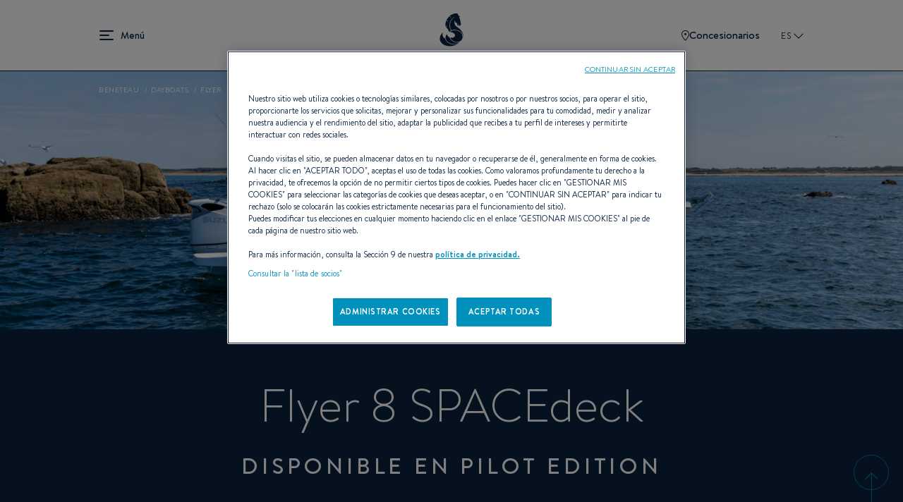

--- FILE ---
content_type: text/html; charset=UTF-8
request_url: https://www.beneteau.com/es/flyer/flyer-8-spacedeck-v2
body_size: 23378
content:
<!DOCTYPE html>
<html lang="es" dir="ltr" prefix="content: http://purl.org/rss/1.0/modules/content/  dc: http://purl.org/dc/terms/  foaf: http://xmlns.com/foaf/0.1/  og: http://ogp.me/ns#  rdfs: http://www.w3.org/2000/01/rdf-schema#  schema: http://schema.org/  sioc: http://rdfs.org/sioc/ns#  sioct: http://rdfs.org/sioc/types#  skos: http://www.w3.org/2004/02/skos/core#  xsd: http://www.w3.org/2001/XMLSchema# ">
  <head>
    <meta charset="utf-8" />
<meta name="description" content="Las líneas afirmadas del Flyer 8 SPACEdeck manifiestan toda la audacia de la que hace gala la nueva generación de Flyers BENETEAU. Particularmente adaptado a la pesca y a las actividades deportivas, el Flyer 8 SPACEdeck sabrá colmar las expectativas de todos aquellos que privilegian una navegación activa y rica en nuevas experiencias. Nuevo: descubra el modelo en serie limitada Pilot Edition. Para más información" />
<link rel="canonical" href="https://www.beneteau.com/es/flyer/flyer-8-spacedeck-v2" />
<meta name="Generator" content="Drupal 10 (https://www.drupal.org)" />
<meta name="MobileOptimized" content="width" />
<meta name="HandheldFriendly" content="true" />
<meta name="viewport" content="width=device-width, initial-scale=1.0" />
<link rel="icon" href="/themes/allspark/assets/images/favicon/favicon.ico" type="image/vnd.microsoft.icon" />
<link rel="alternate" hreflang="en" href="https://www.beneteau.com/flyer/flyer-8-spacedeck-v2" />
<link rel="alternate" hreflang="fr" href="https://www.beneteau.com/fr/flyer/flyer-8-spacedeck-v2" />
<link rel="alternate" hreflang="en-us" href="https://www.beneteau.com/en-us/flyer/flyer-8-spacedeck-v2" />
<link rel="alternate" hreflang="en-hk" href="https://www.beneteau.com/en-hk/flyer/flyer-8-spacedeck-v2" />
<link rel="alternate" hreflang="de" href="https://www.beneteau.com/de/flyer/flyer-8-spacedeck-v2" />
<link rel="alternate" hreflang="it" href="https://www.beneteau.com/it/flyer/flyer-8-spacedeck-v2" />
<link rel="alternate" hreflang="tr" href="https://www.beneteau.com/tr/flyer/flyer-8-spacedeck-v2" />
<link rel="alternate" hreflang="pt-br" href="https://www.beneteau.com/pt-br/flyer/flyer-8-spacedeck-v2" />
<link rel="alternate" hreflang="es" href="https://www.beneteau.com/es/flyer/flyer-8-spacedeck-v2" />
<link rel="alternate" hreflang="es-mx" href="https://www.beneteau.com/es-mx/flyer/flyer-8-spacedeck-v2" />
<link rel="alternate" hreflang="zh-hans" href="https://www.beneteau.com/zh-hans/fei-yang/fei-yang-8kong-jian-jia-ban-xing-0" />

    <title>Flyer 8 SPACEdeck | BENETEAU</title>
    <link rel="stylesheet" media="all" href="/sites/default/files/css/css_vY6gI_Rzn9gigJoZlrvPSAuGMTphlzS7JswA6nsrlxw.css?delta=0&amp;language=es&amp;theme=allspark&amp;include=eJxLzMkpLkgsytbPTczM0ymuLC5JzdVPSixOBQCAkgnK" />
<link rel="stylesheet" media="all" href="/themes/allspark/dist/style.3becf4e8.css?t9mgfa" />

    
        <link rel="apple-touch-icon" sizes="180x180" href="/themes/allspark/assets/images/favicon/apple-touch-icon.png">
    <link rel="icon" type="image/png" sizes="32x32" href="/themes/allspark/assets/images/favicon/favicon-32x32.png">
    <link rel="icon" type="image/png" sizes="16x16" href="/themes/allspark/assets/images/favicon/favicon-16x16.png">
    <link rel="mask-icon" href="/themes/allspark/assets/images/favicon/safari-pinned-tab.svg" color="#0b2142">
    <link rel="shortcut icon" href="/themes/allspark/assets/images/favicon/favicon.ico">
    <meta name="msapplication-TileColor" content="#2b5797">
    <meta name="theme-color" content="#ffffff">
    <script>window.dataLayer = window.dataLayer || [];</script>
          <!-- Google Tag Manager -->
      <script>(function(w,d,s,l,i){w[l]=w[l]||[];w[l].push({'gtm.start':
      new Date().getTime(),event:'gtm.js'});var f=d.getElementsByTagName(s)[0],
      j=d.createElement(s),dl=l!='dataLayer'?'&l='+l:'';j.async=true;j.src=
      'https://api-data-www.beneteau.com/ssnmr1s5aaign5s.js?awl='+i.replace(/^GTM-/, '')+dl;f.parentNode.insertBefore(j,f);
      })(window,document,'script','dataLayer','GTM-TPV8QXMN');</script>
      <!-- End Google Tag Manager -->
          </head>
  <body class="path-node-2387 node-type-product" data-controller="app">
          <!-- Google Tag Manager (noscript) -->
      <noscript><iframe src="https://api-data-www.beneteau.com/ns.html?id=GTM-TPV8QXMN"
      height="0" width="0" style="display:none;visibility:hidden"></iframe></noscript>
      <!-- End Google Tag Manager (noscript) -->
        <div class="skip-links">
        <a href="/#block-allspark-main-menu" class="navigation"><span>Go to the menu</span></a>
        <a href="/#main-content"><span>Go to the content</span></a>
        <a href="/#search" class="search"><span>Go to the search form</span></a>
    </div>
    <script>
      (function () {
        if (!window.location.search || window.location.search.length <= 1) {
          return;
        }

        var fullBase = window.location.pathname + window.location.search;

        document.querySelectorAll('.skip-links a').forEach(function (link) {
          var frag = link.getAttribute('href').split('#')[1];
          if (frag) {
            link.setAttribute('href', fullBase + '#' + frag);
          }
        });
      })();
    </script>

    <div data-controller="datalayer" data-datalayer-data-value="{&quot;page&quot;:{&quot;category&quot;:&quot;model&quot;},&quot;boat&quot;:{&quot;model&quot;:[&quot;8-spacedeck&quot;],&quot;range&quot;:[&quot;flyer&quot;],&quot;segment&quot;:[&quot;outboard&quot;],&quot;business_unit&quot;:[&quot;dayboating&quot;]},&quot;contact&quot;:&quot;undefined&quot;,&quot;user&quot;:&quot;undefined&quot;}"></div>
    
      <div class="dialog-off-canvas-main-canvas" data-off-canvas-main-canvas>
    <div class="layout-container page-wrapper">

  <header id="header" class="o-page-header o-section-wrapper" data-controller="header menu" data-action="scroll@window->header#scrolled">
    <div class="o-header">
      <button class="o-header__burger" data-header-target="menuBurger" data-action="header#toggleBurgerMenu" aria-label="menu" data-title="Menú" title="Menú">
        Menú
        <span></span>
        <span></span>
        <span></span>
      </button>
      <a class="o-header__logo" href="/es">
        <span class="o-logo"></span>
      </a>
      <div class="o-header__ctas">
                  <a href="/es/la-red-beneteau" class="o-ctas-icon o-icon-dealers" aria-label="Concesionarios" title="Concesionarios">
            <svg class="o-icon" data-name="Groupe 180" xmlns="http://www.w3.org/2000/svg" width="10.928" height="15" viewBox="0 0 10.928 15">
              <title>Concesionarios</title>
              <g data-name="Tracé 261" fill="none">
                <path d="M5.464,0a5.181,5.181,0,0,1,5.464,5.5c0,4.142-5.464,9.5-5.464,9.5S0,9.642,0,5.5A5.181,5.181,0,0,1,5.464,0Z" stroke="none"/>
                <path d="M 5.464111328125 1 C 4.340261459350586 1 3.250251293182373 1.356320381164551 2.473581314086914 1.97760009765625 C 1.495780944824219 2.759750366210938 1.000000953674316 3.944860458374023 1.000000953674316 5.5 C 1.000000953674316 8.131391525268555 3.781151294708252 11.71931457519531 5.464592456817627 13.55729961395264 C 7.148202896118164 11.72129726409912 9.928221702575684 8.136935234069824 9.928221702575684 5.5 C 9.928221702575684 3.944860458374023 9.432441711425781 2.759750366210938 8.454641342163086 1.97760009765625 C 7.677971363067627 1.356320381164551 6.587961196899414 1 5.464111328125 1 M 5.464111328125 0 C 7.819131374359131 0 10.92822170257568 1.35785961151123 10.92822170257568 5.5 C 10.92822170257568 9.642139434814453 5.464111328125 15 5.464111328125 15 C 5.464111328125 15 9.5367431640625e-07 9.642139434814453 9.5367431640625e-07 5.5 C 9.5367431640625e-07 1.35785961151123 3.109091281890869 0 5.464111328125 0 Z" stroke="none" fill="currentColor"/>
              </g>
              <circle data-name="Ellipse 17" cx="1.5" cy="1.5" r="1.5" transform="translate(4 4)" fill="currentColor"/>
            </svg>
            Concesionarios
          </a>
                       <button class="o-popin_lang-open text-uppercase" data-custom-open="langSwitch" data-controller="modal" title="Seleccione su zona e idioma">
          ES
          <svg class="o-lang-icon" xmlns="http://www.w3.org/2000/svg" xmlns:xlink="http://www.w3.org/1999/xlink" width="13.276" height="13.276" viewBox="0 0 13.276 13.276">
            <title>Seleccione su zona e idioma</title>
            <defs>
              <clipPath id="clip-path">
                <rect id="Rectangle_509" data-name="Rectangle 509" width="9.387" height="9.387" transform="translate(0 0)" fill="none" stroke="currentColor" stroke-width="2"/>
              </clipPath>
            </defs>
            <g id="Groupe_39" data-name="Groupe 39" transform="translate(0 6.638) rotate(-45)">
              <g id="Groupe_35" data-name="Groupe 35" clip-path="url(#clip-path)">
                <path id="Tracé_272" data-name="Tracé 272" d="M9.263,9.263H0V0" transform="translate(0.124)" fill="none" stroke="currentColor" stroke-miterlimit="10" stroke-width="2"/>
              </g>
            </g>
          </svg>
        </button>
      </div>
    </div>
    <div class="o-header__mega-menu" data-header-target="megaMenu">
      <div class="o-header__mega-menu-container">
        <div class="o-menu-custom heading-3">
          <div  id="block-allspark-main-menu">
  
  
      
              <ul data-region="header" data-menu-target="menuLevel0" class="o-menu o-menu-main o-menu-level-0">
                                                                                      <li data-index="2" data-level="0"  class="o-list-item o-list-item-level-0" >
                                                                <a href="/es/vela" class="o-item-link o-item-link-level-0">
              Vela            </a>
                                              <button class="o-open-submenu o-open-submenu-level-0" data-menu-target="chevronLevel0" data-submenu="main-submenu-0-2">Open</button>
                                      <ul data-region="header" data-menu-target="menuLevel1"  data-title="Vela"  class="o-menu o-menu-level-1 main-submenu-0-2">
                                                                      <li data-index="1" data-level="1"  class="o-list-item o-list-item-level-1" >
                                                                <a href="/es/vela/oceanis" class="o-item-link o-item-link-level-1">
              Oceanis            </a>
                                              <button class="o-open-submenu o-open-submenu-level-1" data-menu-target="chevronLevel1" data-submenu="main-submenu-1-1">Open</button>
                                      <ul data-region="header" data-menu-target="menuLevel2"  class="o-menu o-menu-level-2 main-submenu-1-1">
                                                                                <li data-index="1" data-level="2"  class="o-list-item o-list-item-level-2 has-image"  data-img="/sites/default/files/styles/xlarge/public/2022-09/menu-oceanis301.jpg.webp?itok=g8N5gm3f" >
                                                                <a href="/es/oceanis/oceanis-301" class="o-item-link o-item-link-level-2">
              Oceanis 30.1            </a>
                            </li>
                                                                                  <li data-index="2" data-level="2"  class="o-list-item o-list-item-level-2 has-image"  data-img="/sites/default/files/styles/xlarge/public/2022-09/menu-oceanis341.jpg.webp?itok=X1TxUsZk" >
                                                                <a href="/es/oceanis/oceanis-341" class="o-item-link o-item-link-level-2">
              Oceanis 34.1            </a>
                            </li>
                                                                                  <li data-index="3" data-level="2"  class="o-list-item o-list-item-level-2 has-image"  data-img="/sites/default/files/styles/xlarge/public/2023-08/small_image-oceanis37-1.jpg.webp?itok=CxgHiAkc" >
                                                                <a href="/es/oceanis/oceanis-371" class="o-item-link o-item-link-level-2">
              Oceanis 37.1            </a>
                            </li>
                                                                                  <li data-index="4" data-level="2"  class="o-list-item o-list-item-level-2 has-image"  data-img="/sites/default/files/styles/xlarge/public/2022-09/menu-oceanis401.jpg.webp?itok=gL5Lbyxr" >
                                                                <a href="/es/oceanis/oceanis-401" class="o-item-link o-item-link-level-2">
              Oceanis 40.1            </a>
                            </li>
                                                                                  <li data-index="5" data-level="2"  class="menu-item--new o-list-item o-list-item-level-2 has-image"  data-img="/sites/default/files/styles/xlarge/public/2025-11/menu-oceanis-47.jpg.webp?itok=LNBO0wqi" >
                                                                <a href="/es/oceanis/oceanis-47" class="o-item-link o-item-link-level-2">
              Oceanis 47 <sup style="color:#0080a5;font-size:0.7em">NEW</sup>            </a>
                            </li>
                                                                                  <li data-index="6" data-level="2"  class="menu-item--new o-list-item o-list-item-level-2 has-image"  data-img="/sites/default/files/styles/xlarge/public/2025-11/menu-oceanis-52.jpg.webp?itok=-ucvb0OB" >
                                                                <a href="/es/oceanis/oceanis-52" class="o-item-link o-item-link-level-2">
              Oceanis 52 <sup style="color:#0080a5;font-size:0.7em">NEW</sup>            </a>
                            </li>
              </ul>
  
                  </li>
                                                                        <li data-index="2" data-level="1"  class="o-list-item o-list-item-level-1" >
                                                                <a href="/es/vela/oceanis-yacht" class="o-item-link o-item-link-level-1">
              Oceanis yacht            </a>
                                              <button class="o-open-submenu o-open-submenu-level-1" data-menu-target="chevronLevel1" data-submenu="main-submenu-1-2">Open</button>
                                      <ul data-region="header" data-menu-target="menuLevel2"  class="o-menu o-menu-level-2 main-submenu-1-2">
                                                                                <li data-index="1" data-level="2"  class="o-list-item o-list-item-level-2 has-image"  data-img="/sites/default/files/styles/xlarge/public/2022-09/menu-oceanisyacht54.jpg.webp?itok=focZc2Dj" >
                                                                <a href="/es/oceanis-yacht/oceanis-yacht-54" class="o-item-link o-item-link-level-2">
              Oceanis Yacht 54            </a>
                            </li>
                                                                                  <li data-index="2" data-level="2"  class="o-list-item o-list-item-level-2 has-image"  data-img="/sites/default/files/styles/xlarge/public/2022-09/menu-oceanisyacht60.jpg.webp?itok=dFCQdAQX" >
                                                                <a href="/es/oceanis-yacht/oceanis-yacht-60" class="o-item-link o-item-link-level-2">
              Oceanis Yacht 60            </a>
                            </li>
              </ul>
  
                  </li>
                                                                        <li data-index="3" data-level="1"  class="o-list-item o-list-item-level-1" >
                                                                <a href="/es/vela/first" class="o-item-link o-item-link-level-1">
              First            </a>
                                              <button class="o-open-submenu o-open-submenu-level-1" data-menu-target="chevronLevel1" data-submenu="main-submenu-1-3">Open</button>
                                      <ul data-region="header" data-menu-target="menuLevel2"  class="o-menu o-menu-level-2 main-submenu-1-3">
                                                                                <li data-index="1" data-level="2"  class="o-list-item o-list-item-level-2 has-image"  data-img="/sites/default/files/styles/xlarge/public/2022-09/menu_first14.jpg.webp?itok=37aA2C4s" >
                                                                <a href="/es/first/first-14" class="o-item-link o-item-link-level-2">
              First 14            </a>
                            </li>
                                                                                  <li data-index="2" data-level="2"  class="o-list-item o-list-item-level-2 has-image"  data-img="/sites/default/files/styles/xlarge/public/2022-09/menu_first24.jpg.webp?itok=WEBVQsw_" >
                                                                <a href="/es/first/first-24" class="o-item-link o-item-link-level-2">
              First 24            </a>
                            </li>
                                                                                  <li data-index="3" data-level="2"  class="menu-item--new o-list-item o-list-item-level-2 has-image"  data-img="/sites/default/files/styles/xlarge/public/2025-04/Menu-First30%20%281%29.jpg.webp?itok=v1PAS16R" >
                                                                <a href="/es/first/first-30" class="o-item-link o-item-link-level-2">
              First 30 <sup style="color:#0080a5;font-size:0.7em">NEW</sup>            </a>
                            </li>
                                                                                  <li data-index="4" data-level="2"  class="o-list-item o-list-item-level-2 has-image"  data-img="/sites/default/files/styles/xlarge/public/2022-09/menu_first36.jpg.webp?itok=CNbFHUqk" >
                                                                <a href="/es/first/first-36" class="o-item-link o-item-link-level-2">
              First 36            </a>
                            </li>
                                                                                  <li data-index="5" data-level="2"  class="o-list-item o-list-item-level-2 has-image"  data-img="/sites/default/files/styles/xlarge/public/2022-10/menu-first44-v2.jpg.webp?itok=b66jt3RY" >
                                                                <a href="/es/first/first-44" class="o-item-link o-item-link-level-2">
              First 44            </a>
                            </li>
                                                                                  <li data-index="6" data-level="2"  class="o-list-item o-list-item-level-2 has-image"  data-img="/sites/default/files/styles/xlarge/public/2022-09/menu_first53.jpg.webp?itok=mmJAcrxC" >
                                                                <a href="/es/first/first-53" class="o-item-link o-item-link-level-2">
              First 53            </a>
                            </li>
                                                                                  <li data-index="7" data-level="2"  class="menu-item--new o-list-item o-list-item-level-2 has-image"  data-img="/sites/default/files/styles/xlarge/public/2026-01/first-60-menu.jpg.webp?itok=mdrSA_nA" >
                                                                <a href="/es/first/first-60" class="o-item-link o-item-link-level-2">
              First 60 <sup style="color:#0080a5;font-size:0.7em">NEW</sup>            </a>
                            </li>
              </ul>
  
                  </li>
                                                                        <li data-index="4" data-level="1"  class="o-list-item o-list-item-level-1" >
                                                                <a href="/es/vela/first-se" class="o-item-link o-item-link-level-1">
              First SE            </a>
                                              <button class="o-open-submenu o-open-submenu-level-1" data-menu-target="chevronLevel1" data-submenu="main-submenu-1-4">Open</button>
                                      <ul data-region="header" data-menu-target="menuLevel2"  class="o-menu o-menu-level-2 main-submenu-1-4">
                                                                                <li data-index="1" data-level="2"  class="o-list-item o-list-item-level-2 has-image"  data-img="/sites/default/files/styles/xlarge/public/2022-09/menu_first14se.jpg.webp?itok=TmPYiz-H" >
                                                                <a href="/es/first-se/first-14-se" class="o-item-link o-item-link-level-2">
              First 14SE            </a>
                            </li>
                                                                                  <li data-index="2" data-level="2"  class="o-list-item o-list-item-level-2 has-image"  data-img="/sites/default/files/styles/xlarge/public/2022-09/menu_first18se.jpg.webp?itok=3P0Nn4as" >
                                                                <a href="/es/first-se/first-18-se" class="o-item-link o-item-link-level-2">
              First 18SE            </a>
                            </li>
                                                                                  <li data-index="3" data-level="2"  class="o-list-item o-list-item-level-2 has-image"  data-img="/sites/default/files/styles/xlarge/public/2022-09/menu_first24se.jpg.webp?itok=RwRLWJsi" >
                                                                <a href="/es/first-se/first-24-se" class="o-item-link o-item-link-level-2">
              First 24SE            </a>
                            </li>
                                                                                  <li data-index="4" data-level="2"  class="o-list-item o-list-item-level-2 has-image"  data-img="/sites/default/files/styles/xlarge/public/2022-09/menu_first27se.jpg.webp?itok=ZCSGuOod" >
                                                                <a href="/es/first-se/first-27-se" class="o-item-link o-item-link-level-2">
              First 27SE            </a>
                            </li>
                                                                                  <li data-index="5" data-level="2"  class="menu-item--new o-list-item o-list-item-level-2 has-image"  data-img="/sites/default/files/styles/xlarge/public/2025-06/FIRST-36-SE-menu-cover-1500x1150.jpg.webp?itok=lnmLVOG_" >
                                                                <a href="/es/first-se/first-36se" class="o-item-link o-item-link-level-2">
              First 36SE <sup style="color:#0080a5;font-size:0.7em">NEW</sup>            </a>
                            </li>
              </ul>
  
                  </li>
                                                                        <li data-index="5" data-level="1"  class="o-list-item o-list-item-level-1" >
                                                                <a href="/es/vela/figaro" class="o-item-link o-item-link-level-1">
              Figaro            </a>
                                              <button class="o-open-submenu o-open-submenu-level-1" data-menu-target="chevronLevel1" data-submenu="main-submenu-1-5">Open</button>
                                      <ul data-region="header" data-menu-target="menuLevel2"  class="o-menu o-menu-level-2 main-submenu-1-5">
                                                                                <li data-index="1" data-level="2"  class="o-list-item o-list-item-level-2 has-image"  data-img="/sites/default/files/styles/xlarge/public/2022-09/menu-figaro.jpg.webp?itok=xB8CzLGB" >
                                                                <a href="/es/figaro/figaro-beneteau-3" class="o-item-link o-item-link-level-2">
              FIGARO BENETEAU 3            </a>
                            </li>
              </ul>
  
                  </li>
                                                                                  <li data-index="6" data-level="1"  class="o-list-item o-list-item-level-1 has-image"  data-img="/sites/default/files/styles/xlarge/public/2022-09/menu-heritage-sailingyach.jpg.webp?itok=zFSGhnVV" >
                                                                <a href="/es/veleros-insignia" class="o-item-link o-item-link-level-1">
              Veleros insignia            </a>
                            </li>
              </ul>
  
                  </li>
                                                                        <li data-index="3" data-level="0"  class="o-list-item o-list-item-level-0" >
                                                                <a href="/es/yates-motor" class="o-item-link o-item-link-level-0">
              Yates a motor            </a>
                                              <button class="o-open-submenu o-open-submenu-level-0" data-menu-target="chevronLevel0" data-submenu="main-submenu-0-3">Open</button>
                                      <ul data-region="header" data-menu-target="menuLevel1"  data-title="Yates a motor"  class="o-menu o-menu-level-1 main-submenu-0-3">
                                                                                <li data-index="1" data-level="1"  class="o-list-item o-list-item-level-1 has-image"  data-img="/sites/default/files/styles/xlarge/public/2025-06/gamme-GT-new-full.jpg.webp?itok=37E9W5MY" >
                                                                <a href="/es/yates-motor/gran-turismo-nuevo" class="o-item-link o-item-link-level-1">
              Gran Turismo <span style="color:#0080a5">NEW</span>            </a>
                                              <button class="o-open-submenu o-open-submenu-level-1" data-menu-target="chevronLevel1" data-submenu="main-submenu-1-1">Open</button>
                                      <ul data-region="header" data-menu-target="menuLevel2"  class="o-menu o-menu-level-2 main-submenu-1-1">
                                                                                <li data-index="1" data-level="2"  class="menu-item--new o-list-item o-list-item-level-2 has-image"  data-img="/sites/default/files/styles/xlarge/public/2025-09/gran-turismo-35-menu-cover-1090x1050.jpg.webp?itok=BzetLZpR" >
                                                                <a href="/es/gran-turismo-nuevo/gran-turismo-35" class="o-item-link o-item-link-level-2">
              Gran Turismo 35 <sup style="color:#0080a5;font-size:0.7em">NEW</sup>            </a>
                            </li>
                                                                                  <li data-index="2" data-level="2"  class="menu-item--new o-list-item o-list-item-level-2 has-image"  data-img="/sites/default/files/styles/xlarge/public/2025-09/gran-turismo-40-menu-cover-1090x1050.jpg.webp?itok=fZZ08G8g" >
                                                                <a href="/es/gran-turismo-nuevo/gran-turismo-40" class="o-item-link o-item-link-level-2">
              Gran Turismo 40 <sup style="color:#0080a5;font-size:0.7em">NEW</sup>            </a>
                            </li>
                                                                                  <li data-index="3" data-level="2"  class="menu-item--new o-list-item o-list-item-level-2 has-image"  data-img="/sites/default/files/styles/xlarge/public/2025-09/menu-GT50.jpg.webp?itok=XFl2aykn" >
                                                                <a href="/es/nueva-gama-gran-turismo/gran-turismo-50" class="o-item-link o-item-link-level-2">
              Gran Turismo 50 <sup style="color:#0080a5;font-size:0.7em">NEW</sup>            </a>
                            </li>
              </ul>
  
                  </li>
                                                                        <li data-index="2" data-level="1"  class="o-list-item o-list-item-level-1" >
                                                                <a href="/es/yates-motor/swift-trawler" class="o-item-link o-item-link-level-1">
              Swift Trawler            </a>
                                              <button class="o-open-submenu o-open-submenu-level-1" data-menu-target="chevronLevel1" data-submenu="main-submenu-1-2">Open</button>
                                      <ul data-region="header" data-menu-target="menuLevel2"  class="o-menu o-menu-level-2 main-submenu-1-2">
                                                                                <li data-index="1" data-level="2"  class="menu-item--new o-list-item o-list-item-level-2 has-image"  data-img="/sites/default/files/styles/xlarge/public/2025-07/menu-swift-trawler-37-sedan-OK.jpg.webp?itok=Lriifnwz" >
                                                                <a href="/es/swift-trawler/swift-trawler-37-sedan" class="o-item-link o-item-link-level-2">
              Swift Trawler 37 Sedan <sup style="color:#0080a5;font-size:0.7em">NEW</sup>            </a>
                            </li>
                                                                                  <li data-index="2" data-level="2"  class="menu-item--new o-list-item o-list-item-level-2 has-image"  data-img="/sites/default/files/styles/xlarge/public/2025-11/swift-trawler-37-fly-small-image_0.jpg.webp?itok=FlO7LC0n" >
                                                                <a href="/es/swift-trawler/swift-trawler-37-fly" class="o-item-link o-item-link-level-2">
              Swift Trawler 37 Fly <sup style="color:#0080a5;font-size:0.7em">NEW</sup>            </a>
                            </li>
                                                                                  <li data-index="3" data-level="2"  class="o-list-item o-list-item-level-2 has-image"  data-img="/sites/default/files/styles/xlarge/public/2022-09/menu_ST41Sedan.jpg.webp?itok=IGI7YhCG" >
                                                                <a href="/es/swift-trawler/swift-trawler-41-sedan" class="o-item-link o-item-link-level-2">
              Swift trawler 41 Sedan            </a>
                            </li>
                                                                                  <li data-index="4" data-level="2"  class="o-list-item o-list-item-level-2 has-image"  data-img="/sites/default/files/styles/xlarge/public/2022-12/menu-st41fly.jpg.webp?itok=2WzI2YIi" >
                                                                <a href="/es/swift-trawler/swift-trawler-41-fly" class="o-item-link o-item-link-level-2">
              Swift trawler 41 Fly            </a>
                            </li>
                                                                                  <li data-index="5" data-level="2"  class="o-list-item o-list-item-level-2 has-image"  data-img="/sites/default/files/styles/xlarge/public/2022-09/menu_ST48.jpg.webp?itok=cyutnKRJ" >
                                                                <a href="/es/swift-trawler/swift-trawler-48" class="o-item-link o-item-link-level-2">
              Swift Trawler 48            </a>
                            </li>
                                                                                  <li data-index="6" data-level="2"  class="o-list-item o-list-item-level-2 has-image"  data-img="/sites/default/files/styles/xlarge/public/2024-10/swift-trawler-54-menu.jpg.webp?itok=WbF0uPOV" >
                                                                <a href="/es/swift-trawler/swift-trawler-54" class="o-item-link o-item-link-level-2">
              Swift Trawler 54            </a>
                            </li>
                                                                                  <li data-index="7" data-level="2"  class="menu-item--new o-list-item o-list-item-level-2 has-image"  data-img="/sites/default/files/styles/xlarge/public/2025-07/menu-grand-trawler-63-OK.jpg.webp?itok=knbGOUw2" >
                                                                <a href="/es/grand-trawler/grand-trawler-63" class="o-item-link o-item-link-level-2">
              Grand Trawler 63 <sup style="color:#0080a5;font-size:0.7em">NEW</sup>            </a>
                            </li>
              </ul>
  
                  </li>
                                                                                  <li data-index="3" data-level="1"  class="o-list-item o-list-item-level-1 has-image"  data-img="/sites/default/files/styles/xlarge/public/2022-09/menu-heritage-motorboats.jpg.webp?itok=6-aqA2xD" >
                                                                <a href="/es/barcos-motor-insignia" class="o-item-link o-item-link-level-1">
              Yates de motor Heritage            </a>
                            </li>
              </ul>
  
                  </li>
                                                                        <li data-index="4" data-level="0"  class="o-list-item o-list-item-level-0" >
                                                                <a href="/es/motor" class="o-item-link o-item-link-level-0">
              Dayboats            </a>
                                              <button class="o-open-submenu o-open-submenu-level-0" data-menu-target="chevronLevel0" data-submenu="main-submenu-0-4">Open</button>
                                      <ul data-region="header" data-menu-target="menuLevel1"  data-title="Dayboats"  class="o-menu o-menu-level-1 main-submenu-0-4">
                                                                      <li data-index="1" data-level="1"  class="o-list-item o-list-item-level-1" >
                                                                <a href="/es/motor/flyer" class="o-item-link o-item-link-level-1">
              Flyer            </a>
                                              <button class="o-open-submenu o-open-submenu-level-1" data-menu-target="chevronLevel1" data-submenu="main-submenu-1-1">Open</button>
                                      <ul data-region="header" data-menu-target="menuLevel2"  class="o-menu o-menu-level-2 main-submenu-1-1">
                                                                                <li data-index="1" data-level="2"  class="o-list-item o-list-item-level-2 has-image"  data-img="/sites/default/files/styles/xlarge/public/2022-09/menu_flyer7-sundeck.jpg.webp?itok=6eJP6_u9" >
                                                                <a href="/es/flyer/flyer-7-sundeck" class="o-item-link o-item-link-level-2">
              Flyer 7 SUNdeck            </a>
                            </li>
                                                                                  <li data-index="2" data-level="2"  class="o-list-item o-list-item-level-2 has-image"  data-img="/sites/default/files/styles/xlarge/public/2022-09/menu_flyer7-space.jpg.webp?itok=GdAZs8UY" >
                                                                <a href="/es/flyer/flyer-7-spacedeck" class="o-item-link o-item-link-level-2">
              Flyer 7 SPACEdeck            </a>
                            </li>
                                                                                  <li data-index="3" data-level="2"  class="o-list-item o-list-item-level-2 has-image"  data-img="/sites/default/files/styles/xlarge/public/2022-09/menu-flyer8-sundeck.jpg.webp?itok=ZLL4gUAB" >
                                                                <a href="/es/flyer/flyer-8-sundeck-v2" class="o-item-link o-item-link-level-2">
              Flyer 8 SUNdeck            </a>
                            </li>
                                                                                  <li data-index="4" data-level="2"  class="o-list-item o-list-item-level-2 has-image"  data-img="/sites/default/files/styles/xlarge/public/2022-09/menu-flyer8-spacedeck.jpg.webp?itok=ssYj2ZRS" >
                                                                <a href="/es/flyer/flyer-8-spacedeck-v2" class="o-item-link o-item-link-level-2">
              Flyer 8 SPACEdeck            </a>
                            </li>
                                                                                  <li data-index="5" data-level="2"  class="o-list-item o-list-item-level-2 has-image"  data-img="/sites/default/files/styles/xlarge/public/2022-09/menu_flyer9-sundeck.jpg.webp?itok=4d4Rwwgt" >
                                                                <a href="/es/flyer/flyer-9-sundeck" class="o-item-link o-item-link-level-2">
              Flyer 9 SUNdeck            </a>
                            </li>
                                                                                  <li data-index="6" data-level="2"  class="o-list-item o-list-item-level-2 has-image"  data-img="/sites/default/files/styles/xlarge/public/2022-09/menu_flyer9-SPACEdeck.jpg.webp?itok=ojXCNsfP" >
                                                                <a href="/es/flyer/flyer-9-spacedeck" class="o-item-link o-item-link-level-2">
              Flyer 9 SPACEdeck            </a>
                            </li>
                                                                                  <li data-index="7" data-level="2"  class="o-list-item o-list-item-level-2 has-image"  data-img="/sites/default/files/styles/xlarge/public/2022-09/menu-flyer10.jpg.webp?itok=3fmIfoPd" >
                                                                <a href="/es/flyer/flyer-10" class="o-item-link o-item-link-level-2">
              Flyer 10            </a>
                            </li>
                                                                                  <li data-index="8" data-level="2"  class="menu-item--new o-list-item o-list-item-level-2 has-image"  data-img="/sites/default/files/styles/xlarge/public/2025-07/flyer-10-sport-top-menu.jpg.webp?itok=W23uVEpH" >
                                                                <a href="/es/flyer/flyer-10-sport-top" class="o-item-link o-item-link-level-2">
              Flyer 10 Sport Top <sup style="color:#0080a5;font-size:0.7em">NEW</sup>            </a>
                            </li>
              </ul>
  
                  </li>
                                                                        <li data-index="2" data-level="1"  class="o-list-item o-list-item-level-1" >
                                                                <a href="/es/motor/antares-fueraborda" class="o-item-link o-item-link-level-1">
              Antares            </a>
                                              <button class="o-open-submenu o-open-submenu-level-1" data-menu-target="chevronLevel1" data-submenu="main-submenu-1-2">Open</button>
                                      <ul data-region="header" data-menu-target="menuLevel2"  class="o-menu o-menu-level-2 main-submenu-1-2">
                                                                                <li data-index="1" data-level="2"  class="o-list-item o-list-item-level-2 has-image"  data-img="/sites/default/files/styles/xlarge/public/2022-09/menu_antares7.jpg.webp?itok=58k0btY4" >
                                                                <a href="/es/antares-fueraborda/antares-7" class="o-item-link o-item-link-level-2">
              Antares 7            </a>
                            </li>
                                                                                  <li data-index="2" data-level="2"  class="o-list-item o-list-item-level-2 has-image"  data-img="/sites/default/files/styles/xlarge/public/2023-11/antares-7-fishing-menu-1500x1150_1.jpg.webp?itok=SLNJGDwP" >
                                                                <a href="/es/antares/antares-7-fishing" class="o-item-link o-item-link-level-2">
              Antares 7 Fishing            </a>
                            </li>
                                                                                  <li data-index="3" data-level="2"  class="o-list-item o-list-item-level-2 has-image"  data-img="/sites/default/files/styles/xlarge/public/2022-09/menu_antares8.jpg.webp?itok=H7JaxtXv" >
                                                                <a href="/es/antares-fueraborda/antares-8" class="o-item-link o-item-link-level-2">
              Antares 8            </a>
                            </li>
                                                                                  <li data-index="4" data-level="2"  class="o-list-item o-list-item-level-2 has-image"  data-img="/sites/default/files/styles/xlarge/public/2022-09/menu_antares8_fishing.jpg.webp?itok=YQNfNh9A" >
                                                                <a href="/es/antares-fueraborda/antares-8-fishing" class="o-item-link o-item-link-level-2">
              Antares 8 Fishing            </a>
                            </li>
                                                                                  <li data-index="5" data-level="2"  class="menu-item--new o-list-item o-list-item-level-2 has-image"  data-img="/sites/default/files/styles/xlarge/public/2024-12/menu-antares-9V2.jpg.webp?itok=JGAA4tq7" >
                                                                <a href="/es/antares/antares-9" class="o-item-link o-item-link-level-2">
              Antares 9 <sup style="color:#0080a5;font-size:0.7em">NEW</sup>            </a>
                            </li>
                                                                                  <li data-index="6" data-level="2"  class="o-list-item o-list-item-level-2 has-image"  data-img="/sites/default/files/styles/xlarge/public/2022-07/menu-antares11-seda.jpg.webp?itok=jtqPKhyR" >
                                                                <a href="/es/antares-fueraborda/antares-11-ob" class="o-item-link o-item-link-level-2">
              Antares 11 Coupe            </a>
                            </li>
                                                                                  <li data-index="7" data-level="2"  class="o-list-item o-list-item-level-2 has-image"  data-img="/sites/default/files/styles/xlarge/public/2022-07/menu-antares11-fly.jpg.webp?itok=mhrTmtMb" >
                                                                <a href="/es/antares-fueraborda/antares-11-fly" class="o-item-link o-item-link-level-2">
              ANTARES 11 FLY            </a>
                            </li>
                                                                                  <li data-index="8" data-level="2"  class="menu-item--new o-list-item o-list-item-level-2 has-image"  data-img="/sites/default/files/styles/xlarge/public/2025-10/cover-small-image-flyer-10-sporttop.jpg.webp?itok=uSo03xaO" >
                                                                <a href="/es/antares-fueraborda/antares-12-coupe" class="o-item-link o-item-link-level-2">
              Antares 12 Coupe <sup style="color:#0080a5;font-size:0.7em">NEW</sup>            </a>
                            </li>
                                                                                  <li data-index="9" data-level="2"  class="o-list-item o-list-item-level-2 has-image"  data-img="/sites/default/files/styles/xlarge/public/2023-08/small-image-antares-12.jpg.webp?itok=kMNzOOqa" >
                                                                <a href="/es/antares-fueraborda/antares-12" class="o-item-link o-item-link-level-2">
              Antares 12 Fly            </a>
                            </li>
              </ul>
  
                  </li>
                                                                                  <li data-index="3" data-level="1"  class="o-list-item o-list-item-level-1 has-image"  data-img="/sites/default/files/styles/xlarge/public/2022-09/menu-heritage-motorboats.jpg.webp?itok=6-aqA2xD" >
                                                                <a href="/es/barcos-motor-insignia" class="o-item-link o-item-link-level-1">
              Day boats insignia            </a>
                            </li>
              </ul>
  
                  </li>
                                                                                  <li data-index="5" data-level="0"  class="o-list-item o-list-item-level-0 has-image"  data-img="/sites/default/files/styles/xlarge/public/2025-04/menu-true-stories2.jpg.webp?itok=-iIMUCni" >
                                                                <a href="/es/true-stories" class="o-item-link o-item-link-level-0">
              True Stories            </a>
                            </li>
                                                                        <li data-index="6" data-level="0"  class="o-list-item o-list-item-level-0" >
                                                                <a href="/es/los-servicios-beneteau" class="o-item-link o-item-link-level-0">
              Servicios BENETEAU            </a>
                                              <button class="o-open-submenu o-open-submenu-level-0" data-menu-target="chevronLevel0" data-submenu="main-submenu-0-6">Open</button>
                                      <ul data-region="header" data-menu-target="menuLevel1"  data-title="Servicios BENETEAU"  class="o-menu o-menu-level-1 main-submenu-0-6">
                                            </ul>
  
                  </li>
                                                                                        <li data-index="8" data-level="0"  class="o-list-item o-list-item-level-0" >
                                                    <span class="o-item-link o-item-link-level-0">
              BENETEAU            </span>
                                              <button class="o-open-submenu o-open-submenu-level-0" data-menu-target="chevronLevel0" data-submenu="main-submenu-0-8">Open</button>
                                      <ul data-region="header" data-menu-target="menuLevel1"  data-title="BENETEAU"  class="o-menu o-menu-level-1 main-submenu-0-8">
                                                                                <li data-index="1" data-level="1"  class="o-list-item o-list-item-level-1 has-image"  data-img="/sites/default/files/styles/xlarge/public/2022-09/menu_histoire.jpg.webp?itok=shIi3LLD" >
                                                                <a href="/es/historia" class="o-item-link o-item-link-level-1">
              Historia            </a>
                            </li>
                                                                                  <li data-index="2" data-level="1"  class="o-list-item o-list-item-level-1 has-image"  data-img="/sites/default/files/styles/xlarge/public/2022-09/menu_architectes.jpg.webp?itok=XKZjFBgn" >
                                                                <a href="/es/arquitectos-y-disenadores" class="o-item-link o-item-link-level-1">
              Arquitectos y Diseñadores            </a>
                            </li>
                                                                                  <li data-index="3" data-level="1"  class="o-list-item o-list-item-level-1 has-image"  data-img="/sites/default/files/styles/xlarge/public/2022-09/menu_construire.jpg.webp?itok=Qm4-MWC7" >
                                                                <a href="/es/construir" class="o-item-link o-item-link-level-1">
              Construir            </a>
                            </li>
                                                                                  <li data-index="4" data-level="1"  class="o-list-item o-list-item-level-1 has-image"  data-img="/sites/default/files/styles/xlarge/public/2022-09/menu_innovation.jpg.webp?itok=LrOm5Egd" >
                                                                <a href="/es/innovar" class="o-item-link o-item-link-level-1">
              Innovar            </a>
                            </li>
                                                                                  <li data-index="5" data-level="1"  class="o-list-item o-list-item-level-1 has-image"  data-img="/sites/default/files/styles/xlarge/public/2022-09/menu_devenir-proprietaire.jpg.webp?itok=8BvthngG" >
                                                                <a href="/es/conviertase-en-propietario-beneteau" class="o-item-link o-item-link-level-1">
              Convertirse en propietario BENETEAU            </a>
                            </li>
              </ul>
  
                  </li>
                                                                                  <li data-index="9" data-level="0"  class="o-list-item o-list-item-level-0 has-image"  data-img="/sites/default/files/styles/xlarge/public/2022-09/menu_events.jpg.webp?itok=mZncIThr" >
                                                                <a href="/es/newsroom/eventos" class="o-item-link o-item-link-level-0">
              Eventos            </a>
                            </li>
                                                                        <li data-index="10" data-level="0"  class="o-list-item o-list-item-level-0" >
                                                    <span class="o-item-link o-item-link-level-0">
              Noticias            </span>
                                              <button class="o-open-submenu o-open-submenu-level-0" data-menu-target="chevronLevel0" data-submenu="main-submenu-0-10">Open</button>
                                      <ul data-region="header" data-menu-target="menuLevel1"  data-title="Noticias"  class="o-menu o-menu-level-1 main-submenu-0-10">
                                                                      <li data-index="1" data-level="1"  class="o-list-item o-list-item-level-1" >
                                                                <a href="/es/newsroom/noticias-nauticas" class="o-item-link o-item-link-level-1">
              Noticias            </a>
                            </li>
                                                                        <li data-index="2" data-level="1"  class="o-list-item o-list-item-level-1" >
                                                                <a href="/es/newsroom/interviews" class="o-item-link o-item-link-level-1">
              Interviews            </a>
                            </li>
                                                                        <li data-index="3" data-level="1"  class="o-list-item o-list-item-level-1" >
                                                                <a href="/es/newsroom/tests-y-premios" class="o-item-link o-item-link-level-1">
              Test y premios            </a>
                            </li>
              </ul>
  
                  </li>
              </ul>
  

  </div>


          <div class="o-menu-fixed">
                        <div class="o-menu-fixed-item">
              <a href="/es/la-red-beneteau" class="o-icon-dealers">
                <svg class="o-icon" data-name="Groupe 180" xmlns="http://www.w3.org/2000/svg" width="10.928" height="15" viewBox="0 0 10.928 15">
                  <title>Concesionarios</title>
                  <g data-name="Tracé 261" fill="none">
                    <path d="M5.464,0a5.181,5.181,0,0,1,5.464,5.5c0,4.142-5.464,9.5-5.464,9.5S0,9.642,0,5.5A5.181,5.181,0,0,1,5.464,0Z" stroke="none"/>
                    <path d="M 5.464111328125 1 C 4.340261459350586 1 3.250251293182373 1.356320381164551 2.473581314086914 1.97760009765625 C 1.495780944824219 2.759750366210938 1.000000953674316 3.944860458374023 1.000000953674316 5.5 C 1.000000953674316 8.131391525268555 3.781151294708252 11.71931457519531 5.464592456817627 13.55729961395264 C 7.148202896118164 11.72129726409912 9.928221702575684 8.136935234069824 9.928221702575684 5.5 C 9.928221702575684 3.944860458374023 9.432441711425781 2.759750366210938 8.454641342163086 1.97760009765625 C 7.677971363067627 1.356320381164551 6.587961196899414 1 5.464111328125 1 M 5.464111328125 0 C 7.819131374359131 0 10.92822170257568 1.35785961151123 10.92822170257568 5.5 C 10.92822170257568 9.642139434814453 5.464111328125 15 5.464111328125 15 C 5.464111328125 15 9.5367431640625e-07 9.642139434814453 9.5367431640625e-07 5.5 C 9.5367431640625e-07 1.35785961151123 3.109091281890869 0 5.464111328125 0 Z" stroke="none" fill="currentColor"/>
                  </g>
                  <circle data-name="Ellipse 17" cx="1.5" cy="1.5" r="1.5" transform="translate(4 4)" fill="currentColor"/>
                </svg>
                <span>Concesionarios</span>
              </a>
            </div>
                                    <div class="o-menu-fixed-item">
              <button class="o-popin_lang-open text-uppercase" data-custom-open="langSwitch" data-controller="modal" title="Seleccione su zona e idioma">
                <span>España (ES)</span>
                <svg class="o-lang-icon" xmlns="http://www.w3.org/2000/svg" xmlns:xlink="http://www.w3.org/1999/xlink" width="13.276" height="13.276" viewBox="0 0 13.276 13.276">
                  <title>Seleccione su zona e idioma</title>
                  <defs>
                    <clipPath>
                      <rect id="Rectangle_531" data-name="Rectangle 509" width="9.387" height="9.387" transform="translate(0 0)" fill="none" stroke="currentColor" stroke-width="2"/>
                    </clipPath>
                  </defs>
                  <g id="Groupe_39c" data-name="Groupe 39" transform="translate(0 6.638) rotate(-45)">
                    <g data-name="Groupe 35" transform="translate(0 0)" clip-path="url(#clip-path)">
                      <path data-name="Tracé 272" d="M9.764,9.264H.5V0" transform="translate(-0.376 0)" fill="none" stroke="currentColor" stroke-miterlimit="10" stroke-width="2"/>
                    </g>
                  </g>
                </svg>
              </button>
            </div>
                        <div class="o-menu-fixed-item o-config-button-container">
              <a href="https://configurateur.beneteau.com/es" target="_blank" class="o-config-button secondary-btn secondary-btn--external animated-button">Configurar un barco</a>
            </div>
                      </div>
        </div>
      </div>
    </div>
  </header>

  
  

  

  


  

  <main class="o-page-main page-container">
    <a id="main-content" tabindex="-1"></a>
    <div class="layout-content">
        <div>
    <div data-drupal-messages-fallback class="hidden"></div>
<div id="block-allspark-content">
  
    
      <div class="o-section-wrapper o-section-hero">
  <div class="o-hero o-js-hero">
    <div class="text-white">
          <nav class="o-breadcrumb-container">
    <ol itemscope="" itemtype="http://schema.org/BreadcrumbList" class="o-breadcrumb">
          <li itemprop="itemListElement" itemscope="" itemtype="http://schema.org/ListItem" class="o-breadcrumb__item">
                  <a itemprop="item" href="/es" class="o-breadcrumb__link">
            <span itemprop="name" class="o-breadcrumb__name">BENETEAU</span>
          </a>
                <meta itemprop="position" content="1">
      </li>
          <li itemprop="itemListElement" itemscope="" itemtype="http://schema.org/ListItem" class="o-breadcrumb__item">
                  <a itemprop="item" href="/es/motor" class="o-breadcrumb__link">
            <span itemprop="name" class="o-breadcrumb__name">Dayboats</span>
          </a>
                <meta itemprop="position" content="2">
      </li>
          <li itemprop="itemListElement" itemscope="" itemtype="http://schema.org/ListItem" class="o-breadcrumb__item">
                  <a itemprop="item" href="/es/motor/flyer" class="o-breadcrumb__link">
            <span itemprop="name" class="o-breadcrumb__name">Flyer</span>
          </a>
                <meta itemprop="position" content="3">
      </li>
          <li itemprop="itemListElement" itemscope="" itemtype="http://schema.org/ListItem" class="o-breadcrumb__item">
                  <span itemprop="name" class="o-breadcrumb__name">Flyer 8 SPACEdeck</span>
                <meta itemprop="position" content="4">
      </li>
        </ol>
  </nav>


    </div>
          <div class="o-hero__image">
        <div class="o-img-wrapper">
          <img alt="" class="o-node-hero-img" src="/sites/default/files/styles/article_main_desktop/public/2022-09/hero-flyer8SPACEdeck.jpg.webp?itok=iYRVU7LP" width="3840" height="1100" loading="lazy" typeof="foaf:Image" />


        </div>
      </div>
        <div class="o-hero__content o-hero__content--bg-dark-blue text-white">
      <h1 class="o-title heading-1 fw-light">Flyer 8 SPACEdeck</h1>
              <div class="o-subtitle heading-2 fw-regular text-white text-uppercase text-center">Disponible en Pilot Edition</div>
      
      
                    <div class="o-product-hero__alternative-price body-text text-white text-center">
          <div data-controller="tooltip">
            <div class="tooltip-action">
                            <p>
                                                A partir de 48 300 € (IVA excluido)
                                            </p>
                            <button data-tooltip-target="action" aria-describedby="tooltip">i</button>
            </div>

            
            <div class="tooltip-content" data-tooltip-target="content" role="tooltip">
              <div class="tooltip-arrow" data-tooltip-target="arrow"></div>
                              <p class="text-center">*Precio de venta al público aconsejado según la tarifa vigente. El tipo de IVA puede cambiar dependiendo del país de compra. For pricing information, availability and product characteristics, thank you to contact your dealer.</p>
                          </div>
          </div>
        </div>
                  
      <script>
        document.querySelectorAll('[data-obf-href]').forEach(function(el){
          el.href = el.dataset.obfHref
        })
      </script>

      <div class="o-product-hero__links">
                  <a class="o-link link-btn link-btn--white" href="/es/basic-form?boat=2387&object=try" data-trk-try="Reservar una prueba" rel="nofollow">Reservar una prueba</a>
                                  <a class="o-link link-btn link-btn--white" target="_blank" href="https://brochures.beneteau.com/flyer/EN/" title="Digital brochure"  data-trk-brochure-download="Ver el folleto electrónico">Ver el folleto electrónico</a>
              </div>
    </div>
  </div>
</div>

<div data-controller="scroll-trigger">
  <div class="o-product-intro o-product-intro--mobile bg-white dark:bg-black">
    <div class="o-product-intro__links">
              <a href="https://configurator.beneteau.com/es/boat/flyer-8-spacedeck-v2/configuration" target="_blank" class="o-link secondary-btn" data-trk-configure="Configura este barco">Configura este barco</a>
                    <a class="o-link primary-btn" href="/es/basic-form?boat=2387&object=offer" data-trk-offer="Obtener una oferta" rel="nofollow">Obtener una oferta</a>
                          <a class="o-link tertiary-btn" href=/es/la-red-beneteau rel="nofollow">Mi concesionario más próximo</a>
          </div>
  </div>
  <div class="o-section-wrapper o-section-sticky-head o-section-sticky-head--mobile sticky over-two">
    <div class="o-section-container">
      <div class="o-module-sticky-head over-two">
        <ul class="o-anchors-list" data-scroll-trigger-target="anchorsList" data-controller="animate scrollbar">
          <li class="o-anchors-item">
            <a class="o-anchors-link heading-7 text-dark-blue text-uppercase" href="#anchor_description" data-scroll-trigger-target="anchor" data-animate-target="anchor" data-action="animate#handleAnchorsAnime">Descripción</a>
          </li>
                                <li class="o-anchors-item">
              <a class="o-anchors-link heading-7 text-dark-blue text-uppercase" href="#anchor_design" data-scroll-trigger-target="anchor" data-animate-target="anchor" data-action="animate#handleAnchorsAnime">Design</a>
            </li>
                                <li class="o-anchors-item">
              <a class="o-anchors-link heading-7 text-dark-blue text-uppercase" href="#anchor_main-points" data-scroll-trigger-target="anchor" data-animate-target="anchor" data-action="animate#handleAnchorsAnime">Puntos principales</a>
            </li>
                                          <li class="o-anchors-item">
              <a class="o-anchors-link heading-7 text-dark-blue text-uppercase" href="#anchor_attributes" data-scroll-trigger-target="anchor" data-animate-target="anchor" data-action="animate#handleAnchorsAnime">Características</a>
            </li>
                                <li class="o-anchors-item">
              <a class="o-anchors-link heading-7 text-dark-blue text-uppercase" href="#anchor_layout" data-scroll-trigger-target="anchor" data-animate-target="anchor" data-action="animate#handleAnchorsAnime">Diseño</a>
            </li>
          
                      <li class="o-anchors-item">
              <a class="o-anchors-link heading-7 text-dark-blue text-uppercase" target="_blank" href="https://brochures.beneteau.com/flyer/EN/" title="Digital brochure"  data-trk-brochure-download="Ver el folleto electrónico">E-Brochure</a>
            </li>
                  </ul>

        <div class="o-product-intro o-product-intro--desktop bg-white dark:bg-black">
          <div class="o-product-intro__links">
                          <a href="https://configurator.beneteau.com/es/boat/flyer-8-spacedeck-v2/configuration" target="_blank" class="o-link secondary-btn" data-trk-configure="Configura este barco">Configura este barco</a>
                                      <a class="o-link primary-btn" href="/es/basic-form?boat=2387&object=offer" data-trk-offer="Obtener una oferta" rel="nofollow">Obtener una oferta</a>
                                                  <a class="o-link tertiary-btn" href=/es/la-red-beneteau rel="nofollow">Mi concesionario más próximo</a>
                      </div>
        </div>
      </div>
    </div>
  </div>

  <div class="o-section-wrapper o-section-product-description" id="anchor_description" data-scroll-trigger-target="section">
    <div class="o-section-container">
      <div class="o-product-description-container">
        <div class="o-product-description">
          <div class="o-desc o-wysiwyg">
                          <div class="heading-4 text-dark-blue text-left">
                <p>Las líneas afirmadas del Flyer 8 SPACEdeck manifiestan toda la audacia de la que hace gala la nueva generación de Flyers BENETEAU. Particularmente adaptado a la pesca y a las actividades deportivas, el Flyer 8 SPACEdeck sabrá colmar las expectativas de todos aquellos que privilegian una navegación activa y rica en nuevas experiencias.</p>

<p><strong>Nuevo: descubra el modelo en serie limitada Pilot Edition.</strong></p>

<p><a href="#Serie limitada">Para más información</a><br />
&nbsp;</p>

              </div>
                                      <div class="o-design">
                                  <div class="o-wysiwyg o-wysiwyg--creators text-dark-blue font-brandon fw-medium text-uppercase">
                    <p><strong>ARQUITECTO NAVAL&nbsp;</strong>:&nbsp;BENETEAU POWERBOATS<br><strong>Diseño</strong>:&nbsp;ANDREANI DESIGN</p>
                  </div>
                                              </div>
                      </div>
        </div>

                  <div class="o-module-rewards">
            <h2 class="o-title heading-3 heading-3--hr heading-3--hr-top fw-medium text-uppercase text-left text-dark-blue">Premio(s)</h2>
            <div class="o-paragraphs">
              <div class="o-paragraphs__inner o-module-rewards-list">
                                                      <div class="o-rewards-item" title="BOB Awards 2023">
                                            <img alt="BOB Awards 2023" src="/sites/default/files/styles/medium/public/2023-12/2023_bob_winner_200x300_2.jpg.webp?itok=kmmfDb-u" width="147" height="220" loading="lazy" typeof="foaf:Image" />


                                          </div>
                                                </div>
            </div>
          </div>
              </div>
    </div>
  </div>

  
  
  <div id="anchor_design" data-scroll-trigger-target="section">
          <div class="o-section-wrapper o-section-text-images-slider bg-white dark:bg-black">
        <div class="o-section-container">
          <div class="o-module-text-images-slider  has-text " data-controller="slider" data-slider-type-value="sliderWithThumbs">
            <div class="o-module-head o-text bg-white dark:bg-black">
              <h2 class="o-title heading-2 heading-2--hr fw-medium text-uppercase text-left text-dark-blue dark:text-white">DISEÑO EXTERIOR</h2>
                              <div class="o-desc o-wysiwyg text-left text-dark-blue dark:text-white"><p>Es conciliando elegancia y funcionalidad que el Flyer 8 SPACEdeck marca la diferencia.<br>Con su plano de cubierta totalmente flush, que permite una circulación a bordo sin obstáculos, el Flyer 8 SPACEdeck ofrece a sus pasajeros una total libertad en la práctica de las actividades náuticas. Los balcones rebajados, que subrayan elegantemente su silueta, despejan aún más la visión sobre el mar y el horizonte.</p></div>
                          </div>
            <div class="o-images swiper" data-slider-target="sliderWithThumbs">

              <div class="swiper-button-prev"></div>
              <div class="swiper-button-next"></div>

              <div class="swiper-wrapper" data-controller="big-picture">
                                  <div class="fade-in-dezoom-wrapper o-images-container o-zoom-container swiper-slide" data-action="click->big-picture#open">
                                        <img class="o-node-hero-img" data-bp="/sites/default/files/2022-09/flyer8space-1.jpg" src="/sites/default/files/styles/standard_large/public/2022-09/flyer8space-1.jpg.webp?itok=aKgkSe6o" width="1440" height="810" alt="" loading="lazy" typeof="foaf:Image" />


                                        <div class="o-zoom-icon"></div>
                  </div>
                                  <div class="fade-in-dezoom-wrapper o-images-container o-zoom-container swiper-slide" data-action="click->big-picture#open">
                                        <img class="o-node-hero-img" data-bp="/sites/default/files/2022-09/flyer8space-2.jpg" src="/sites/default/files/styles/standard_large/public/2022-09/flyer8space-2.jpg.webp?itok=wpMwdReJ" width="1440" height="810" alt="" loading="lazy" typeof="foaf:Image" />


                                        <div class="o-zoom-icon"></div>
                  </div>
                                  <div class="fade-in-dezoom-wrapper o-images-container o-zoom-container swiper-slide" data-action="click->big-picture#open">
                                        <img class="o-node-hero-img" data-bp="/sites/default/files/2022-09/flyer8space3.jpg" src="/sites/default/files/styles/standard_large/public/2022-09/flyer8space3.jpg.webp?itok=bFjliPCK" width="1440" height="810" alt="" loading="lazy" typeof="foaf:Image" />


                                        <div class="o-zoom-icon"></div>
                  </div>
                                  <div class="fade-in-dezoom-wrapper o-images-container o-zoom-container swiper-slide" data-action="click->big-picture#open">
                                        <img class="o-node-hero-img" data-bp="/sites/default/files/2022-09/flyer8space4.jpg" src="/sites/default/files/styles/standard_large/public/2022-09/flyer8space4.jpg.webp?itok=5fAykqiS" width="1440" height="810" alt="" loading="lazy" typeof="foaf:Image" />


                                        <div class="o-zoom-icon"></div>
                  </div>
                                  <div class="fade-in-dezoom-wrapper o-images-container o-zoom-container swiper-slide" data-action="click->big-picture#open">
                                        <img class="o-node-hero-img" data-bp="/sites/default/files/2022-09/flyer8space5.jpg" src="/sites/default/files/styles/standard_large/public/2022-09/flyer8space5.jpg.webp?itok=UgGc5Rk5" width="1440" height="810" alt="" loading="lazy" typeof="foaf:Image" />


                                        <div class="o-zoom-icon"></div>
                  </div>
                                  <div class="fade-in-dezoom-wrapper o-images-container o-zoom-container swiper-slide" data-action="click->big-picture#open">
                                        <img class="o-node-hero-img" data-bp="/sites/default/files/2022-09/flyer8space6.jpg" src="/sites/default/files/styles/standard_large/public/2022-09/flyer8space6.jpg.webp?itok=cOBFL0OI" width="1440" height="810" alt="" loading="lazy" typeof="foaf:Image" />


                                        <div class="o-zoom-icon"></div>
                  </div>
                              </div>
            </div>

            <div class="o-images o-module-text-images-slider-thumbnail swiper dark:bg-black" data-slider-target="thumbsSlider">
              <div class="swiper-wrapper">
                                  <div class="o-images-container swiper-slide">
                      <img alt="" class="o-node-hero-img" src="/sites/default/files/styles/gallery_mini_push/public/2022-09/flyer8space-1.jpg.webp?itok=3RGU2TeR" width="300" height="164" loading="lazy" typeof="foaf:Image" />


                  </div>
                                  <div class="o-images-container swiper-slide">
                      <img alt="" class="o-node-hero-img" src="/sites/default/files/styles/gallery_mini_push/public/2022-09/flyer8space-2.jpg.webp?itok=QER3nra1" width="300" height="164" loading="lazy" typeof="foaf:Image" />


                  </div>
                                  <div class="o-images-container swiper-slide">
                      <img alt="" class="o-node-hero-img" src="/sites/default/files/styles/gallery_mini_push/public/2022-09/flyer8space3.jpg.webp?itok=UgVx_HO_" width="300" height="164" loading="lazy" typeof="foaf:Image" />


                  </div>
                                  <div class="o-images-container swiper-slide">
                      <img alt="" class="o-node-hero-img" src="/sites/default/files/styles/gallery_mini_push/public/2022-09/flyer8space4.jpg.webp?itok=Bu1cUBzf" width="300" height="164" loading="lazy" typeof="foaf:Image" />


                  </div>
                                  <div class="o-images-container swiper-slide">
                      <img alt="" class="o-node-hero-img" src="/sites/default/files/styles/gallery_mini_push/public/2022-09/flyer8space5.jpg.webp?itok=DTAOYBlA" width="300" height="164" loading="lazy" typeof="foaf:Image" />


                  </div>
                                  <div class="o-images-container swiper-slide">
                      <img alt="" class="o-node-hero-img" src="/sites/default/files/styles/gallery_mini_push/public/2022-09/flyer8space6.jpg.webp?itok=K9WqfU7s" width="300" height="164" loading="lazy" typeof="foaf:Image" />


                  </div>
                              </div>
            </div>
          </div>
        </div>
      </div>
    
    
              <div class="o-paragraphs">
        <div class="o-paragraphs__inner">
                              <div class="o-paragraph-item o-paragraph-block_text_image o-section-wrapper bg-white dark:bg-black" id="anchor_block_text_image-84628" data-scroll-trigger-target="section">
    <div id="" class="o-section-container">
      <div class="o-module-text-and-image bg-white dark:bg-black">
        <div class="o-position-right o-render-text_on_image">
                      <div class=" o-text bg-white dark:bg-black">
              <div class="o-text-container full-size">
                                  <h2 class="o-title heading-2 heading-2--hr fw-medium text-uppercase text-left text-dark-blue dark:text-white">DISEÑO INTERIOR</h2>
                                                  <div class="o-desc o-wysiwyg text-left text-dark-blue dark:text-white"><p>La cabina del Flyer 8 SPACEdeck propone WC, y permite instalar ya sea un frigorífico, ya sea una pequeña litera para niños.</p></div>
                              </div>

                          </div>
                                <div class="o-image-container">
              <img loading="lazy" src="https://www.beneteau.com/sites/default/files/styles/image_text_desktop/public/2022-09/flyer8space-int1.jpg.webp?itok=q_2NF3H4" srcset="https://www.beneteau.com/sites/default/files/styles/image_text_desktop/public/2022-09/flyer8space-int1.jpg.webp?itok=q_2NF3H4 1x, https://www.beneteau.com/sites/default/files/styles/image_text_desktop/public/2022-09/flyer8space-int1.jpg.webp?itok=q_2NF3H4 2x" alt="Flyer 8 SPACEdeck intérieur" class="o-img" data-bp="" data-reveal-anime-target="">
            </div>
                  </div>
      </div>
    </div>
  </div>

                            <div id="Serie limitada" class="o-paragraph-item o-paragraph-module_block_text_slider o-section-wrapper o-section-text-images-slider o-section-text-images-slider bg-white dark:bg-black">
  <div class="o-section-container">
    <div class="o-module-text-images-slider  has-text" data-controller="slider" data-slider-type-value="sliderWithThumbs">
              <div class="o-module-head o-text bg-white dark:bg-black">
                      <h2 class="o-title heading-2 heading-2--hr fw-medium text-uppercase text-left text-dark-blue dark:text-white">Serie limitada</h2>
                                <div class="o-desc o-wysiwyg text-left text-dark-blue dark:text-white"><p>​​<img src="/sites/default/files/inline-images/logo-flyer-pilot-edition-petit.jpg" data-align="left" data-entity-uuid="0ac3e943-ee5d-49cd-9435-6054671ced54" data-entity-type="file" alt="logo-flyer-pilot-edition" width="300" height="170"></p><p>La gama Flyer se enriquece este año con una edición especial PILOT EDITION que combina estilo marcado y nuevas funcionalidades.</p><p>Esta serie limitada, propone equipos exclusivos:</p><ul><li>Casco gris</li><li>Decoración de casco y de T-top elegante</li><li>Tapicería edición limitada</li><li>Balcones negros</li><li>Volante deportivo</li><li>Luces submarinas</li><li>LEDs en la bañera (en acabado)</li><li>Asientos Bolster (incluido en estándar)</li><li>Solárium proa</li><li>Banquetas abatibles en la bañera</li></ul></div>
                  </div>
                              <div class="o-images swiper" data-slider-target="sliderWithThumbs">

            <div class="swiper-button-prev"></div>
            <div class="swiper-button-next"></div>

            <div class="swiper-wrapper" data-controller="big-picture">
                              <div class="o-images-container o-zoom-container swiper-slide" data-action="click->big-picture#open">
                  <img src="/sites/default/files/styles/standard_large/public/2023-08/flyer8-pilot-edition-4.jpg.webp?itok=ssqBcTIg" data-bp="/sites/default/files/2023-08/flyer8-pilot-edition-4.jpg" alt="" />
                  <div class="o-zoom-icon"></div>
                </div>
                              <div class="o-images-container o-zoom-container swiper-slide" data-action="click->big-picture#open">
                  <img src="/sites/default/files/styles/standard_large/public/2023-08/flyer8-pilot-edition-3.jpg.webp?itok=O422-5rN" data-bp="/sites/default/files/2023-08/flyer8-pilot-edition-3.jpg" alt="" />
                  <div class="o-zoom-icon"></div>
                </div>
                              <div class="o-images-container o-zoom-container swiper-slide" data-action="click->big-picture#open">
                  <img src="/sites/default/files/styles/standard_large/public/2023-08/flyer8-pilot-edition-2.jpg.webp?itok=wKF2xu2n" data-bp="/sites/default/files/2023-08/flyer8-pilot-edition-2.jpg" alt="" />
                  <div class="o-zoom-icon"></div>
                </div>
                              <div class="o-images-container o-zoom-container swiper-slide" data-action="click->big-picture#open">
                  <img src="/sites/default/files/styles/standard_large/public/2023-08/flyer8-pilot-edition-1.jpg.webp?itok=Fj5nO4Ei" data-bp="/sites/default/files/2023-08/flyer8-pilot-edition-1.jpg" alt="" />
                  <div class="o-zoom-icon"></div>
                </div>
                              <div class="o-images-container o-zoom-container swiper-slide" data-action="click->big-picture#open">
                  <img src="/sites/default/files/styles/standard_large/public/2023-10/Flyer-8-SPACEeck-Flyer-edition-1-1500x819.jpg.webp?itok=58dzWsFI" data-bp="/sites/default/files/2023-10/Flyer-8-SPACEeck-Flyer-edition-1-1500x819.jpg" alt="" />
                  <div class="o-zoom-icon"></div>
                </div>
                              <div class="o-images-container o-zoom-container swiper-slide" data-action="click->big-picture#open">
                  <img src="/sites/default/files/styles/standard_large/public/2023-10/Flyer-8-SPACEeck-Flyer-edition-2-1500x819.jpg.webp?itok=HlN6ggjG" data-bp="/sites/default/files/2023-10/Flyer-8-SPACEeck-Flyer-edition-2-1500x819.jpg" alt="" />
                  <div class="o-zoom-icon"></div>
                </div>
                          </div>
          </div>

          <div class="o-images o-module-text-images-slider-thumbnail swiper dark:bg-black" data-slider-target="thumbsSlider">
            <div class="swiper-wrapper">
                              <div class="o-images-container swiper-slide">
                  <img src="/sites/default/files/styles/large/public/2023-08/flyer8-pilot-edition-4.jpg.webp?itok=lT7gUQBS" alt="" />
                </div>
                              <div class="o-images-container swiper-slide">
                  <img src="/sites/default/files/styles/large/public/2023-08/flyer8-pilot-edition-3.jpg.webp?itok=-czsnKDq" alt="" />
                </div>
                              <div class="o-images-container swiper-slide">
                  <img src="/sites/default/files/styles/large/public/2023-08/flyer8-pilot-edition-2.jpg.webp?itok=lHZKVFvB" alt="" />
                </div>
                              <div class="o-images-container swiper-slide">
                  <img src="/sites/default/files/styles/large/public/2023-08/flyer8-pilot-edition-1.jpg.webp?itok=PANiW5RR" alt="" />
                </div>
                              <div class="o-images-container swiper-slide">
                  <img src="/sites/default/files/styles/large/public/2023-10/Flyer-8-SPACEeck-Flyer-edition-1-1500x819.jpg.webp?itok=X8tOu7Zs" alt="" />
                </div>
                              <div class="o-images-container swiper-slide">
                  <img src="/sites/default/files/styles/large/public/2023-10/Flyer-8-SPACEeck-Flyer-edition-2-1500x819.jpg.webp?itok=eSbyXZZH" alt="" />
                </div>
                          </div>
          </div>
                  </div>
  </div>
</div>

                            <div class="o-paragraph-item o-paragraph-module_block_video o-section-wrapper" id="anchor_ bg-white dark:bg-black">
  <div class="o-section-container">
    <div class="o-module-video">
              <div class="o-module-head o-text">
                      <h2 class="o-title heading-2 heading-2--hr fw-medium text-uppercase text-dark-blue dark:text-white">Visita guiada</h2>
                                <div class="o-desc o-wysiwyg text-left text-dark-blue dark:text-white"><p>Embárcate en una visita extraordinaria.</p></div>
                  </div>
                    <div data-controller="video" class="o-video">
          <div data-video-target="overlay" data-action="click->video#removeOverlay" class="o-video-overlay" style="background-image: url('https://i.ytimg.com/vi//maxresdefault.jpg')">
            <svg fill="#ffffff" xmlns="http://www.w3.org/2000/svg" viewBox="0 0 384 512"><!--!Font Awesome Free 6.5.1 by @fontawesome - https://fontawesome.com License - https://fontawesome.com/license/free Copyright 2024 Fonticons, Inc.--><path d="M73 39c-14.8-9.1-33.4-9.4-48.5-.9S0 62.6 0 80v352c0 17.4 9.4 33.4 24.5 41.9S58.2 482 73 473l288-176c14.3-8.7 23-24.2 23-41s-8.7-32.2-23-41L73 39z"/></svg>
          </div>
          <iframe
          class="optanon-category-C0003"
          data-video-target="iframe"
          data-src="https://www.youtube.com/embed/pnpd2ZhFx_E"
          title="YouTube video player"
          allow="accelerometer; autoplay; clipboard-write; encrypted-media; gyroscope; picture-in-picture"
          allowfullscreen>
          </iframe>
          <div class="cookie-fallback bg-dark-blue dark:bg-black-light">
            <p>YouTube está desactivado.</p>
            <p>Para ver este vídeo, primero debe autorizar el uso de cookies de funcionalidad en nuestro sitio.</p>
            <button id="ot-sdk-btn" class="ot-sdk-show-settings">
              Gestión de cookies
            </button>
          </div>
        </div>
          </div>
  </div>
</div>

                    </div>
    </div>

      </div>

      <section class="o-section-wrapper o-section-slider-design-pleasure" id="anchor_main-points" data-scroll-trigger-target="section">
  <div class="o-section-container">
    <div>
            <div class="o-module-head o-text">
        <h2 class="o-title heading-2 heading-2--hr fw-medium text-uppercase text-left text-dark-blue">Puntos fuertes</h2>
              </div>
      
              <div class="swiper o-module-slider o-module-slider--design-pleasure" data-controller="slider" data-slider-type-value="designAndPleasure">
          <div class="swiper-button-prev"></div>
          <div class="swiper-button-next"></div>

          <div class="swiper-wrapper parent">
                          <div class="swiper-slide slider-item">
                                  <img src="/sites/default/files/styles/meet_desktop/public/2022-09/flyer8SPACE-usp1.jpg.webp?itok=1UPl4vZi" alt="" class="o-img">
                                                </div>
                          <div class="swiper-slide slider-item">
                                  <img src="/sites/default/files/styles/meet_desktop/public/2022-09/flyer8SPACE-usp2.jpg.webp?itok=QtIHU0l_" alt="" class="o-img">
                                                </div>
                          <div class="swiper-slide slider-item">
                                  <img src="/sites/default/files/styles/meet_desktop/public/2022-09/flyer8SPACE-usp3.jpg.webp?itok=rpKeg0XT" alt="" class="o-img">
                                                </div>
                          <div class="swiper-slide slider-item">
                                  <img src="/sites/default/files/styles/meet_desktop/public/2023-08/flyer8space-usp4-1.jpg.webp?itok=4Zndtgqi" alt="" class="o-img">
                                                </div>
                      </div>

          <div class="o-module-slider__tabs-btn bullet-title pagination-title">
                          <div data-slider-target="tabs" data-index="1" class="o-tabs-text o-wysiwyg">
                                  <h3 class="o-title body-text text-left text-uppercase fw-medium">CIRCULACIÓN ÓPTIMA</h3>
                                                  <div class="o-desc body-text fw-regular">
                    <p>Totalmente flush, el plano de cubierta permite circular sin obstáculos desde las plataformas de baño de popa hasta la proa del barco. Un atributo indiscutible para la práctica de la pesca deportiva.&nbsp;</p>
                  </div>
                              </div>
                          <div data-slider-target="tabs" data-index="2" class="o-tabs-text o-wysiwyg">
                                  <h3 class="o-title body-text text-left text-uppercase fw-medium">ESPACIOSO SOLÁRIUM A PROA</h3>
                                                  <div class="o-desc body-text fw-regular">
                    <p>En la proa del Flyer 8 SPACEdeck, las banquetas centrales y laterales pueden ser transformadas en un espacioso solárium. La plataforma de proa se beneficia de un acceso total.&nbsp;</p>
                  </div>
                              </div>
                          <div data-slider-target="tabs" data-index="3" class="o-tabs-text o-wysiwyg">
                                  <h3 class="o-title body-text text-left text-uppercase fw-medium">BAÑERA MODULAR</h3>
                                                  <div class="o-desc body-text fw-regular">
                    <p>Los asientos bolster que pivotan a 180° permiten crear un espacio de convivencia alrededor de la mesa de bañera. Hasta 6 personas pueden tener asiento, como en la proa.</p>
                  </div>
                              </div>
                          <div data-slider-target="tabs" data-index="4" class="o-tabs-text o-wysiwyg">
                                  <h3 class="o-title body-text text-left text-uppercase fw-medium">VERSÁTIL</h3>
                                                  <div class="o-desc body-text fw-regular">
                    <p>La bañera puede ser configurada ya sea para acoger una estación de pesca, ya sea con una banqueta confortable convertible en solárium. También puede ser instalado un mástil de ski náutico. Las dos plataformas de baño permiten acceder fácilmente a bordo y zambullirse durante el fondeo.</p>
                  </div>
                              </div>
                      </div>

          <div class="swiper-pagination"></div>
        </div>
          </div>
  </div>
</section>

  
  
      <div id="global-block-low" class="o-global-blocks">
      <div class="o-global-blocks__inner">
              <div class="o-global-block-item o-section-wrapper">
          <div class="o-section-container">
            <div class="o-module-text-and-image bg-white dark:bg-black">
              <div class="o-position-right o-render-text_on_image">
                                  <div class="o-module-head o-text bg-white dark:bg-black">
                    <div class="o-text-container">
                                              <h2 class="o-title heading-2 heading-2--hr fw-medium text-uppercase text-left text-dark-blue dark:text-black">Barco conectado</h2>
                                                                    <div class="o-desc o-wysiwyg text-left text-dark-blue dark:text-black"><p>La aplicación móvil <a  target="_blank" href="https://www.seanapps.app">Seanapps</a>&nbsp;y su caja de a bordo, permiten visualizar desde su &nbsp;smartphone el estado de los diferentes sistemas del barco (carga de las baterías, nivel del carburante o de los depósitos de agua, planificación de las operaciones de mantenimiento), pero también planificar sus itinerarios o hacer el seguimiento de su navegación desde su móvil.&nbsp;</p>
</div>
                                          </div>
                                          <div class="o-link-container">
                        <a class="o-link secondary-btn" href="https://www.seanapps.app" target="_blank">Descubra</a>
                      </div>
                                      </div>
                                      <div class="o-image-container">
                                            <img class="o-img" src="/sites/default/files/styles/wide/public/2025-06/logo-seanapps2.jpg.webp?itok=hqVF6ZJp" width="1090" height="1050" alt="" loading="lazy" typeof="foaf:Image" />


                                          </div>
                  
                              </div>
            </div>
          </div>
        </div>
            </div>
    </div>
  
  
  <div id="anchor_attributes" data-scroll-trigger-target="section">
          <div class="o-section-wrapper o-section-attributes">
        <div class="o-section-container">
          <div class="o-attributes">
            <div class="o-module-head o-text">
              <h2 class="o-title o-title heading-2 heading-2--hr fw-medium text-uppercase text-left text-dark-blue">Características</h2>
                          </div>
                                          <div class="o-attributes-list text-dark-blue">
                                      <div class="o-attributes-item">
                      <img class="o-img" src="/themes/allspark/assets/images/icons/feat-longueur.svg" alt="">
                      <p class="o-title heading-7 fw-medium text-uppercase">Eslora total</p>
                      <p class="o-desc body-text fw-regular text-uppercase">8.17 m</p>
                    </div>
                                                        <div class="o-attributes-item">
                      <img class="o-img" src="/themes/allspark/assets/images/icons/feat-width.svg" alt="">
                      <p class="o-title heading-7 fw-medium text-uppercase">Ancho</p>
                      <p class="o-desc body-text fw-regular text-uppercase">2.53 m</p>
                    </div>
                                                        <div class="o-attributes-item">
                      <img class="o-img" src="/themes/allspark/assets/images/icons/feat-lege.svg" alt="">
                      <p class="o-title heading-7 fw-medium text-uppercase">Desplazamiento en rosca</p>
                      <p class="o-desc body-text fw-regular text-uppercase">2 126 kg</p>
                    </div>
                                                        <div class="o-attributes-item">
                      <img class="o-img" src="/themes/allspark/assets/images/icons/feat-tirant-dair.svg" alt="">
                      <p class="o-title heading-7 fw-medium text-uppercase">Altura sobre flotación</p>
                      <p class="o-desc body-text fw-regular text-uppercase">2.45 m</p>
                    </div>
                                                        <div class="o-attributes-item">
                      <img class="o-img" src="/themes/allspark/assets/images/icons/feat-tirant-deau.svg" alt="">
                      <p class="o-title heading-7 fw-medium text-uppercase">Calado corto</p>
                      <p class="o-desc body-text fw-regular text-uppercase">0.5 m</p>
                    </div>
                                                        <div class="o-attributes-item">
                      <img class="o-img" src="/themes/allspark/assets/images/icons/feat-tirant-deau.svg" alt="">
                      <p class="o-title heading-7 fw-medium text-uppercase">Calado largo</p>
                      <p class="o-desc body-text fw-regular text-uppercase">0.9 m</p>
                    </div>
                                                        <div class="o-attributes-item">
                      <img class="o-img" src="/themes/allspark/assets/images/icons/feat-fuel.svg" alt="">
                      <p class="o-title heading-7 fw-medium text-uppercase">Capacidad carburante</p>
                      <p class="o-desc body-text fw-regular text-uppercase">340 L</p>
                    </div>
                                                        <div class="o-attributes-item">
                      <img class="o-img" src="/themes/allspark/assets/images/icons/feat-water.svg" alt="">
                      <p class="o-title heading-7 fw-medium text-uppercase">Capacidad agua dulce</p>
                      <p class="o-desc body-text fw-regular text-uppercase">80 L</p>
                    </div>
                                                                                                              <div class="o-attributes-item">
                      <img class="o-img" src="/themes/allspark/assets/images/icons/feat-certif.svg" alt="">
                      <p class="o-title heading-7 fw-medium text-uppercase">CE Certification</p>
                      <p class="o-desc body-text fw-regular text-uppercase">C10 / D10</p>
                    </div>
                                  </div>
                                                    <div class="o-attributes-documents">
                                  <a class="o-link secondary-btn" target="_blank" href="https://brochures.beneteau.com/flyer/EN/" title="Digital brochure"  data-trk-brochure-download="Ver el folleto electrónico">Ver el folleto electrónico</a>
                                                  <a class="o-link link-btn link-btn--reverse" target="_blank" href="https://pro.beneteau.fr/documents/bateau/13998/M12923_FLYER_8_SPACEdeck_ES_light.pdf" title="Inventario" download data-trk-tech-download="Descargar el inventario">Descargar el inventario</a>
                              </div>
                      </div>
        </div>
      </div>
    
    
          <section class="o-section-wrapper o-section-slider-profil">
  <div class="o-section-container">
    <div>
      <div class="o-module-head o-module-head--small o-text">
        <h3 class="o-title heading-3 heading-3--hr-top fw-medium text-uppercase text-left text-dark-blue">Silueta</h3>
              </div>

              <div class="swiper o-module-slider o-module-slider-profil" data-controller="slider" data-slider-type-value="boatProfil">
          <div class="swiper-wrapper">
                          <div class="swiper-slide o-slider-content">
                                  <div class="o-slider-media">
                    <img src="/sites/default/files/styles/profile_image/public/2022-12/profile-flyer8spacedeck.jpg.webp?itok=yO2wq3a4" alt="" class="o-img">
                  </div>
                                              </div>
                          <div class="swiper-slide o-slider-content">
                                  <div class="o-slider-media">
                    <img src="/sites/default/files/styles/profile_image/public/2022-12/profile-flyer8spacedeck-t-top.jpg.webp?itok=ALExWKlW" alt="" class="o-img">
                  </div>
                                              </div>
                          <div class="swiper-slide o-slider-content">
                                  <div class="o-slider-media">
                    <img src="/sites/default/files/styles/profile_image/public/2024-01/profile-flyer-8-spacedeck-gris-perle.jpg.webp?itok=rq8wOSih" alt="" class="o-img">
                  </div>
                                              </div>
                      </div>

          <div class="swiper-button-prev"></div>
          <div class="swiper-button-next"></div>

          <div class="swiper-pagination"></div>
        </div>
          </div>
  </div>
</section>

      </div>

      <section class="o-section-wrapper o-section-slider-boat-layout" id="anchor_layout" data-scroll-trigger-target="section">
  <div class="o-section-container">
    <div>
      <div class="o-module-head o-text">
        <h2 class="o-title heading-2 heading-2--hr fw-medium text-uppercase text-left text-dark-blue">Diseño</h2>
              </div>

              <div class="swiper o-module-slider o-module-slider--boat-layout" data-controller="slider" data-slider-type-value="boatLayout">
          <div class="o-module-slider__tabs-btn bullet-title pagination-title">
                                                </div>

          <div class="swiper-actions">
            <div class="swiper-button-prev"></div>
            <div class="swiper-button-next"></div>
          </div>

          <div class="swiper-wrapper parent">
                          <div class="swiper-slide slider-item">
                <div class="o-module-slider__content">
                                      <div class="o-module-slider__media">
                      <img src="/sites/default/files/styles/wide/public/2022-09/flyer8space-plan.png.webp?itok=kp8-JNbA" alt="" class="o-img">
                                          </div>
                  
                  <div class="o-module-slider__texts">
                                                          </div>
                </div>
              </div>
                      </div>

          <div class="swiper-pagination"></div>
        </div>
          </div>
  </div>
</section>

  </div>

  <section class="o-section-wrapper o-section-partners-list">
    <div class="o-section-container">
      <div class="o-module-head o-module-head--center o-text text-center">
        <h2 class="o-title heading-2 heading-2--hr-center fw-medium text-uppercase text-center text-dark-blue">Los asociados</h2>
              </div>

      <div class="o-partners-list">
                  <article data-history-node-id="2097" class="node node-partner node-teaser_push node-partner-teaser_push" about="/es/partenaires/mercury">
  <h3 class="visually-hidden">Mercury</h3>
      <div class="o-img-container">
              <a target="_blank" href="https://www.mercurymarine.com">
              <img alt="" src="/sites/default/files/styles/large/public/2025-06/mercury-logo.jpg.webp?itok=3uGtEeYf" width="200" height="200" loading="lazy" typeof="foaf:Image" />


              </a>
          </div>
  </article>

                  <article data-history-node-id="2099" class="node node-partner node-teaser_push node-partner-teaser_push" about="/es/partenaires/suzuki">
  <h3 class="visually-hidden">SUZUKI</h3>
      <div class="o-img-container">
              <a target="_blank" href="https://www.suzuki.fr/">
              <img alt="" src="/sites/default/files/styles/large/public/s_suzuki_site_ok_0.png.webp?itok=RYqD7XoH" width="200" height="200" loading="lazy" typeof="foaf:Image" />


              </a>
          </div>
  </article>

                  <article data-history-node-id="2107" class="node node-partner node-teaser_push node-partner-teaser_push" about="/es/partenaires/garmin">
  <h3 class="visually-hidden">GARMIN</h3>
      <div class="o-img-container">
              <a target="_blank" href="https://www.garmin.com/es-ES">
              <img alt="" src="/sites/default/files/styles/large/public/garmin_3.png.webp?itok=zzvwrrhw" width="200" height="200" loading="lazy" typeof="foaf:Image" />


              </a>
          </div>
  </article>

              </div>
    </div>
  </section>



  <section class="o-section-wrapper o-section-latest-news dark:bg-black" id="anchor_news" data-scroll-trigger-target="section">
    <div class="o-section-container o-section-overlaid-title">
      <div class="o-overlaid-title-wrapper o-overlaid-title-wrapper--white o-overlaid-title-wrapper--center">
        <h2 class="o-overlaid-title o-overlaid-title--count--4">Noticias</h2>
        <span data-controller="overlay-title" class="o-overlaid-title-bg">Noticias</span>
      </div>
          </div>

    <div class="o-section-container">
      <div class="o-latest-news">
        <div class="swiper o-news-list-slider" data-slider-type-value="latestNews" data-controller="slider" data-action="resize@window->slider#initOnResize">
          <div class="swiper-wrapper o-news-list">
                          <a href="/es/noticias/serie-especial-pilot-edition-novedad-para-la-gama-flyer" class="swiper-slide o-newsroom-item o-newsroom-item-news o-news-item">
  <div class="fade-in-dezoom-wrapper o-image" data-controller="reveal-anime" data-reveal-anime-animate-target-class-value="fade-in-dezoom">
    
              
          <img alt="" class="fade-in-dezoom" data-reveal-anime-target="animateElement" src="/sites/default/files/styles/event_push_home/public/2023-08/cover-news-pilot-edition.jpg.webp?itok=R-BiN35X" width="520" height="360" loading="lazy" typeof="foaf:Image" />


        
  </div>
  <div class="o-content">
        <div class="o-newsroom-type fw-medium text-cyan text-uppercase">Noticias</div>
    <h3 class="o-title heading-5 text-dark-blue">
      <span>Serie especial PILOT EDITION : novedad para la gama Flyer !</span>
    </h3>

    
    <div>
              <div class="o-wysiwyg">
          <p>La gama Flyer se enriquece este año con una edición especial PILOT EDITION que combina estilo marcado y nuevas funcionalidades.</p>
        </div>
          </div>

          <div class="o-news-date heading-7 fw-light">08.08.2023</div>
      </div>
</a>

                          <a href="/es/newsroom-actualite/guia-de-compra-barco-motor-como-encontrar-el-barco-hecho-para-vd" class="swiper-slide o-newsroom-item o-newsroom-item-news o-news-item">
  <div class="fade-in-dezoom-wrapper o-image" data-controller="reveal-anime" data-reveal-anime-animate-target-class-value="fade-in-dezoom">
    
              
          <img alt="" class="fade-in-dezoom" data-reveal-anime-target="animateElement" src="/sites/default/files/styles/event_push_home/public/header_guide-achat-moteur_2_1.png.webp?itok=GSl7Vyav" width="520" height="360" loading="lazy" typeof="foaf:Image" />


        
  </div>
  <div class="o-content">
        <div class="o-newsroom-type fw-medium text-cyan text-uppercase">Noticias</div>
    <h3 class="o-title heading-5 text-dark-blue">
      <span>Guía de compra barco a motor: ¿cómo encontrar el barco hecho para Vd.?</span>
    </h3>

    
    <div>
          </div>

          <div class="o-news-date heading-7 fw-light">09.06.2021</div>
      </div>
</a>

                          <a href="/es/newsroom-actualite/las-buenas-decisiones-antes-de-volver-poner-su-barco-motor-al-agua" class="swiper-slide o-newsroom-item o-newsroom-item-news o-news-item">
  <div class="fade-in-dezoom-wrapper o-image" data-controller="reveal-anime" data-reveal-anime-animate-target-class-value="fade-in-dezoom">
    
              
          <img alt="" class="fade-in-dezoom" data-reveal-anime-target="animateElement" src="/sites/default/files/styles/event_push_home/public/entretien_moteur_header.jpg.webp?itok=E_uWze80" width="520" height="360" loading="lazy" typeof="foaf:Image" />


        
  </div>
  <div class="o-content">
        <div class="o-newsroom-type fw-medium text-cyan text-uppercase">Noticias</div>
    <h3 class="o-title heading-5 text-dark-blue">
      <span>Las buenas decisiones antes de volver a poner su barco a motor al agua</span>
    </h3>

    
    <div>
          </div>

          <div class="o-news-date heading-7 fw-light">28.04.2021</div>
      </div>
</a>

                      </div>

          <div class="swiper-pagination"></div>

          <div class="swiper-button-prev"></div>
          <div class="swiper-button-next"></div>
        </div>
                  <div class="o-link-container">
            <a class="secondary-btn secondary-btn--dark-blue-bg o-link" href="/es/newsroom/noticias-nauticas">Todas las noticias</a>
          </div>
              </div>
    </div>
  </section>

  <section class="o-section-wrapper o-section-render-text_on_image">
    <div class="o-section-container">
      <div class="o-module-text-and-image bg-white dark:bg-black">
        <div class="o-position-right o-render-text_on_image">
          <div class="o-module-head o-text bg-white dark:bg-black">
            <div class="o-text-container">
              <h2 class="o-title heading-2 heading-2--hr dark:text-white">Los servicios BENETEAU</h2>
                              <div class="o-desc o-wysiwyg body-text dark:text-white">
                  <p>Con sus equipos dedicados a las pruebas en el mar, a la financiación, a la personalización, a los eventos, al servicio post-venta, y su red de concesionarios en el mundo entero, BENETEAU acompaña cada propietario en su vida de navegante y pone toda su experiencia al servicio de una relación duradera.</p>
                </div>
                          </div>

            <div class="o-link-container">
              <a class="o-link secondary-btn" href="/es/los-servicios-beneteau">Todos los servicios</a>
            </div>
          </div>

                      <div class="fade-in-dezoom-wrapper o-image-container" data-controller="reveal-anime" data-reveal-anime-animate-target-class-value="fade-in-dezoom">
                                                                                        <img class="o-img" src="/sites/default/files/styles/service_image_990_2x/public/2025-07/images-services_0.jpg.webp?itok=2QWV0ehe" width="1980" height="1910" alt="" loading="lazy" typeof="foaf:Image" />


                                        </div>
                  </div>
      </div>
    </div>
  </section>


  <section class="o-section-wrapper o-section-other-boats">
    <div class="o-section-container">
      <div class="o-conceptions">
        <div class="o-module-head o-text">
          <h2 class="o-title heading-2 heading-2--hr fw-medium text-uppercase text-left text-dark-blue">Otros barcos de la gama</h2>
                  </div>

        <div class="swiper o-conceptions__products" data-slider-type-value="conceptions" data-controller="slider">
          <div class="swiper-wrapper o-conceptions__product-item">
                          <article data-history-node-id="3285" class="node node-product node-teaser_push node-product-teaser_push swiper-slide" about="/es/flyer/flyer-10-sport-top">
  <a href="/es/flyer/flyer-10-sport-top">
    <div class="fade-in-dezoom-wrapper o-image" data-controller="reveal-anime" data-reveal-anime-animate-target-class-value="fade-in-dezoom o-1">
                          <img alt="" class="fade-in-dezoom" data-reveal-anime-target="animateElement" src="/sites/default/files/styles/event_push_home/public/2025-10/cover-deskop-flyer-10-sporttop.jpg.webp?itok=mUdkYk4a" width="520" height="360" loading="lazy" typeof="foaf:Image" />


                  </div>
    <div class="o-content">
      <h3 class="o-title heading-4 text-dark-blue dark:text-white">Flyer 10 Sport Top</h3>
                        <div class="o-characteristics">
                          <div class="o-attributes-item">
                <p class="o-subtitle fw-medium text-uppercase">Eslora total</p>
                <p class="o-desc fw-regular text-uppercase">9.95 m</p>
              </div>
                                      <div class="o-attributes-item">
                <p class="o-subtitle fw-medium text-uppercase">Ancho</p>
                <p class="o-desc fw-regular text-uppercase">3.35 m</p>
              </div>
                      </div>
                  </div>
  </a>
  <div class="o-links">
    <a href="/es/flyer/flyer-10-sport-top" class="o-link primary-btn">Descubra</a>
          <a href="https://configurator.beneteau.com/es/boat/flyer-10/configuration" target="_blank" class="o-link link-btn link-btn--reverse">Configurar</a>
      </div>
</article>

                          <article data-history-node-id="1109" class="node node-product node-teaser_push node-product-teaser_push swiper-slide" about="/es/flyer/flyer-7-spacedeck">
  <a href="/es/flyer/flyer-7-spacedeck">
    <div class="fade-in-dezoom-wrapper o-image" data-controller="reveal-anime" data-reveal-anime-animate-target-class-value="fade-in-dezoom o-1">
                      <img alt="" class="fade-in-dezoom" data-reveal-anime-target="animateElement" src="/sites/default/files/styles/product_push_2x/public/2022-07/vignette-flyer7SPACE.jpg.webp?itok=8qc5wa_E" width="1040" height="818" loading="lazy" typeof="foaf:Image" />


                  </div>
    <div class="o-content">
      <h3 class="o-title heading-4 text-dark-blue dark:text-white">Flyer 7 SPACEdeck</h3>
                        <div class="o-characteristics">
                          <div class="o-attributes-item">
                <p class="o-subtitle fw-medium text-uppercase">Eslora total</p>
                <p class="o-desc fw-regular text-uppercase">7.2 m</p>
              </div>
                                      <div class="o-attributes-item">
                <p class="o-subtitle fw-medium text-uppercase">Ancho</p>
                <p class="o-desc fw-regular text-uppercase">2.52 m</p>
              </div>
                      </div>
                  </div>
  </a>
  <div class="o-links">
    <a href="/es/flyer/flyer-7-spacedeck" class="o-link primary-btn">Descubra</a>
          <a href="https://configurator.beneteau.com/es/boat/flyer-7-spacedeck/configuration" target="_blank" class="o-link link-btn link-btn--reverse">Configurar</a>
      </div>
</article>

                          <article data-history-node-id="1110" class="node node-product node-teaser_push node-product-teaser_push swiper-slide" about="/es/flyer/flyer-7-sundeck">
  <a href="/es/flyer/flyer-7-sundeck">
    <div class="fade-in-dezoom-wrapper o-image" data-controller="reveal-anime" data-reveal-anime-animate-target-class-value="fade-in-dezoom o-1">
                      <img alt="" class="fade-in-dezoom" data-reveal-anime-target="animateElement" src="/sites/default/files/styles/product_push_2x/public/2022-07/vignette-flyer7SUN.jpg.webp?itok=m7m0uqEc" width="1040" height="818" loading="lazy" typeof="foaf:Image" />


                  </div>
    <div class="o-content">
      <h3 class="o-title heading-4 text-dark-blue dark:text-white">Flyer 7 SUNdeck</h3>
                        <div class="o-characteristics">
                          <div class="o-attributes-item">
                <p class="o-subtitle fw-medium text-uppercase">Eslora total</p>
                <p class="o-desc fw-regular text-uppercase">7.2 m</p>
              </div>
                                      <div class="o-attributes-item">
                <p class="o-subtitle fw-medium text-uppercase">Ancho</p>
                <p class="o-desc fw-regular text-uppercase">2.48 m</p>
              </div>
                      </div>
                  </div>
  </a>
  <div class="o-links">
    <a href="/es/flyer/flyer-7-sundeck" class="o-link primary-btn">Descubra</a>
          <a href="https://configurator.beneteau.com/es/boat/flyer-7-sundeck/configuration" target="_blank" class="o-link link-btn link-btn--reverse">Configurar</a>
      </div>
</article>

                          <article data-history-node-id="2391" class="node node-product node-teaser_push node-product-teaser_push swiper-slide" about="/es/flyer/flyer-8-sundeck-v2">
  <a href="/es/flyer/flyer-8-sundeck-v2">
    <div class="fade-in-dezoom-wrapper o-image" data-controller="reveal-anime" data-reveal-anime-animate-target-class-value="fade-in-dezoom o-1">
                      <img alt="" class="fade-in-dezoom" data-reveal-anime-target="animateElement" src="/sites/default/files/styles/product_push_2x/public/2022-09/vignette-flyer8sundeck.jpg.webp?itok=y9FlFZh8" width="1040" height="818" loading="lazy" typeof="foaf:Image" />


                  </div>
    <div class="o-content">
      <h3 class="o-title heading-4 text-dark-blue dark:text-white">Flyer 8 SUNdeck</h3>
                        <div class="o-characteristics">
                          <div class="o-attributes-item">
                <p class="o-subtitle fw-medium text-uppercase">Eslora total</p>
                <p class="o-desc fw-regular text-uppercase">8.17 m</p>
              </div>
                                      <div class="o-attributes-item">
                <p class="o-subtitle fw-medium text-uppercase">Ancho</p>
                <p class="o-desc fw-regular text-uppercase">2.53 m</p>
              </div>
                      </div>
                  </div>
  </a>
  <div class="o-links">
    <a href="/es/flyer/flyer-8-sundeck-v2" class="o-link primary-btn">Descubra</a>
          <a href="https://configurator.beneteau.com/es/boat/flyer-8-sundeck-v2/configuration" target="_blank" class="o-link link-btn link-btn--reverse">Configurar</a>
      </div>
</article>

                          <article data-history-node-id="1121" class="node node-product node-teaser_push node-product-teaser_push swiper-slide" about="/es/flyer/flyer-9-spacedeck">
  <a href="/es/flyer/flyer-9-spacedeck">
    <div class="fade-in-dezoom-wrapper o-image" data-controller="reveal-anime" data-reveal-anime-animate-target-class-value="fade-in-dezoom o-1">
                      <img alt="" class="fade-in-dezoom" data-reveal-anime-target="animateElement" src="/sites/default/files/styles/product_push_2x/public/2022-09/vignette-flyer9SPACE.jpg.webp?itok=dF38uImP" width="1040" height="818" loading="lazy" typeof="foaf:Image" />


                  </div>
    <div class="o-content">
      <h3 class="o-title heading-4 text-dark-blue dark:text-white">Flyer 9 SPACEdeck </h3>
                        <div class="o-characteristics">
                          <div class="o-attributes-item">
                <p class="o-subtitle fw-medium text-uppercase">Eslora total</p>
                <p class="o-desc fw-regular text-uppercase">9.1 m</p>
              </div>
                                      <div class="o-attributes-item">
                <p class="o-subtitle fw-medium text-uppercase">Ancho</p>
                <p class="o-desc fw-regular text-uppercase">2.99 m</p>
              </div>
                      </div>
                  </div>
  </a>
  <div class="o-links">
    <a href="/es/flyer/flyer-9-spacedeck" class="o-link primary-btn">Descubra</a>
          <a href="https://configurator.beneteau.com/es/boat/flyer-9-spacedeck/configuration" target="_blank" class="o-link link-btn link-btn--reverse">Configurar</a>
      </div>
</article>

                          <article data-history-node-id="1122" class="node node-product node-teaser_push node-product-teaser_push swiper-slide" about="/es/flyer/flyer-9-sundeck">
  <a href="/es/flyer/flyer-9-sundeck">
    <div class="fade-in-dezoom-wrapper o-image" data-controller="reveal-anime" data-reveal-anime-animate-target-class-value="fade-in-dezoom o-1">
                      <img alt="" class="fade-in-dezoom" data-reveal-anime-target="animateElement" src="/sites/default/files/styles/product_push_2x/public/2022-09/vignette-flyer9SUNdeck.jpg.webp?itok=j9IM-jK-" width="1040" height="818" loading="lazy" typeof="foaf:Image" />


                  </div>
    <div class="o-content">
      <h3 class="o-title heading-4 text-dark-blue dark:text-white">Flyer 9 SUNdeck </h3>
                        <div class="o-characteristics">
                          <div class="o-attributes-item">
                <p class="o-subtitle fw-medium text-uppercase">Eslora total</p>
                <p class="o-desc fw-regular text-uppercase">9.1 m</p>
              </div>
                                      <div class="o-attributes-item">
                <p class="o-subtitle fw-medium text-uppercase">Ancho</p>
                <p class="o-desc fw-regular text-uppercase">2.99 m</p>
              </div>
                      </div>
                  </div>
  </a>
  <div class="o-links">
    <a href="/es/flyer/flyer-9-sundeck" class="o-link primary-btn">Descubra</a>
          <a href="https://configurator.beneteau.com/es/boat/flyer-9-sundeck/configuration" target="_blank" class="o-link link-btn link-btn--reverse">Configurar</a>
      </div>
</article>

                          <article data-history-node-id="1101" class="node node-product node-teaser_push node-product-teaser_push swiper-slide" about="/es/flyer/flyer-10">
  <a href="/es/flyer/flyer-10">
    <div class="fade-in-dezoom-wrapper o-image" data-controller="reveal-anime" data-reveal-anime-animate-target-class-value="fade-in-dezoom o-1">
                      <img alt="" class="fade-in-dezoom" data-reveal-anime-target="animateElement" src="/sites/default/files/styles/product_push_2x/public/2022-07/vignette-flyer10.jpg.webp?itok=GGAAOUM1" width="1040" height="818" loading="lazy" typeof="foaf:Image" />


                  </div>
    <div class="o-content">
      <h3 class="o-title heading-4 text-dark-blue dark:text-white">Flyer 10</h3>
                        <div class="o-characteristics">
                          <div class="o-attributes-item">
                <p class="o-subtitle fw-medium text-uppercase">Eslora total</p>
                <p class="o-desc fw-regular text-uppercase">9.98 m</p>
              </div>
                                      <div class="o-attributes-item">
                <p class="o-subtitle fw-medium text-uppercase">Ancho</p>
                <p class="o-desc fw-regular text-uppercase">3.35 m</p>
              </div>
                      </div>
                  </div>
  </a>
  <div class="o-links">
    <a href="/es/flyer/flyer-10" class="o-link primary-btn">Descubra</a>
          <a href="https://configurator.beneteau.com/es/boat/flyer-10/configuration" target="_blank" class="o-link link-btn link-btn--reverse">Configurar</a>
      </div>
</article>

                      </div>

          <div class="swiper-pagination"></div>

          <div class="swiper-button-prev"></div>
          <div class="swiper-button-next"></div>
        </div>
      </div>
    </div>
  </section>

  </div>

  </div>

    </div>
  </main>

  <div class="o-scroll-to-top" data-controller="scroll-to-top">
    <button class="o-scroll-to-top-btn" data-scroll-to-top-target="btn" aria-label="Scroll to top"></button>
  </div>

      <footer id="footer" class="o-page-footer">
      <div class="o-section-wrapper">
        <div class="o-section-container">
          <div class="o-footer-top" data-controller="footer">
            <div class="o-footer-top__sitemap">
              <nav  id="block-sitemap">
          
        
              <ul class="o-menu o-menu-sitemap o-menu-level-0" id="block-sitemap-menu">
                          <li class="o-list-item o-list-item-level-0">
        <span class="o-item-link">Acceso rápido</span>
                                <ul class="o-menu o-menu-sitemap o-menu-level-0 o-menu-level-1" id="sitemap-submenu-0-1">
                          <li class="o-list-item o-list-item-level-1">
        <a href="/es/vela" class="o-item-link" data-drupal-link-system-path="node/675">Vela</a>
              </li>
                <li class="o-list-item o-list-item-level-1">
        <a href="/es/yates-motor" class="o-item-link" data-drupal-link-system-path="node/3199">Yates a motor</a>
              </li>
                <li class="o-list-item o-list-item-level-1">
        <a href="/es/motor" class="o-item-link" data-drupal-link-system-path="node/676">Barcos a motor</a>
              </li>
                <li class="o-list-item o-list-item-level-1">
        <a href="https://configurateur.beneteau.com/" target="_blank">Configurador</a>
              </li>
                <li class="o-list-item o-list-item-level-1">
        <a href="https://laboutique-beneteau.com/en/" target="_blank">E-shop</a>
              </li>
                <li class="o-list-item o-list-item-level-1">
        <a href="https://www.bandofboats.com/es/todas-las-marcas/beneteau" target="_blank">Barcos BENETEAU de segunda mano</a>
              </li>
        </ul>
  
              </li>
                <li class="o-list-item o-list-item-level-0">
        <span class="o-item-link">Acceso Pro</span>
                                <ul class="o-menu o-menu-sitemap o-menu-level-0 o-menu-level-1" id="sitemap-submenu-0-2">
                          <li class="o-list-item o-list-item-level-1">
        <a href="https://pro.beneteau.com" target="_blank">Acceso de los concesionarios</a>
              </li>
                <li class="o-list-item o-list-item-level-1">
        <a href="https://presse.beneteau.com/" target="_blank">Acceso a la prensa</a>
              </li>
        </ul>
  
              </li>
                <li class="o-list-item o-list-item-level-0">
        <span class="o-item-link">Centro de ayuda</span>
                                <ul class="o-menu o-menu-sitemap o-menu-level-0 o-menu-level-1" id="sitemap-submenu-0-3">
                          <li class="o-list-item o-list-item-level-1">
        <a href="https://help.beneteau.com/hc/en-us" target="_blank">Preguntas frecuentes</a>
              </li>
        </ul>
  
              </li>
        </ul>
  

  </nav>

            </div>
                          <div class="o-footer-top__newsletter">
                <div class="o-newsletter-title">Newsletter</div>
                <form action="/es/newsletter" method="post" class="o-newsletter-form" id="js-footer-newsletter">
                  <input class="o-form-input" type="email" name="email" placeholder="Email">
                  <input class="o-form-input" type="submit" value="Validar">
                </form>
              </div>
                      </div>
                      <div class="o-footer-socials">
              <ul class="o-socials-list">
                                  <li class="o-socials-item">
                    <a class="o-socials-link" href="https://www.facebook.com/BeneteauOfficial" target="_blank">
                      <img src="/themes/allspark/assets/images/icons/logo-facebook.svg" alt="" class="">
                    </a>
                  </li>
                                  <li class="o-socials-item">
                    <a class="o-socials-link" href="https://www.linkedin.com/company/beneteau" target="_blank">
                      <img src="/themes/allspark/assets/images/icons/logo-linkedin.svg" alt="" class="">
                    </a>
                  </li>
                                  <li class="o-socials-item">
                    <a class="o-socials-link" href="https://www.youtube.com/user/BeneteauYachtChannel" target="_blank">
                      <img src="/themes/allspark/assets/images/icons/logo-youtube.svg" alt="" class="">
                    </a>
                  </li>
                                  <li class="o-socials-item">
                    <a class="o-socials-link" href="https://www.instagram.com/beneteau_official/" target="_blank">
                      <img src="/themes/allspark/assets/images/icons/logo-instagram.svg" alt="" class="">
                    </a>
                  </li>
                                  <li class="o-socials-item">
                    <a class="o-socials-link" href="https://twitter.com/beneteau_france" target="_blank">
                      <img src="/themes/allspark/assets/images/icons/logo-twitter.svg" alt="" class="">
                    </a>
                  </li>
                              </ul>
            </div>
                  </div>
        <div class="o-footer-bottom">
          <div class="o-section-container">
            <nav  id="block-allspark-footer">
          
        
              <ul class="o-menu o-menu-footer o-menu-level-0" id="block-footer-menu">
                  <li class="o-list-item o-list-item-level-0">
          <a class="optanon-show-settings o-item-link">Gestionar mis cookies</a>
        </li>
        <li class="o-list-item o-list-item-level-0">
          <a class="o-item-link" data-trk="optout" href="" data-obf-href="#">RECHAZAR LAS COOKIES DE MEDICION DE AUDIENCIA</a>
        </li>
        <script>
          document.querySelectorAll('[data-obf-href]').forEach(function(el){
            el.href = el.dataset.obfHref;
          });
        </script>
                      <li class="o-list-item o-list-item-level-0">
        <a href="/es/sitemap" class="o-item-link" data-drupal-link-system-path="node/2139">Mapa del sitio</a>
              </li>
                <li class="o-list-item o-list-item-level-0">
        <a href="/es/enunciado-de-accesibilidad-para-wwwbeneteaucom" class="o-item-link" data-drupal-link-system-path="node/2184">Accesibilidad</a>
              </li>
                <li class="o-list-item o-list-item-level-0">
        <a href="/es/menciones-legales" class="o-item-link" data-drupal-link-system-path="node/2160">Menciones legales</a>
              </li>
                <li class="o-list-item o-list-item-level-0">
        <a href="https://www.beneteau-group.com/en/privacy-and-cookies-policy/" target="_blank">Política de privacidad</a>
              </li>
        </ul>
  

  </nav>

          </div>
        </div>
      </div>
    </footer>
    <div id="block-allspark-promptus">
  
    
        <div data-controller="modal" aria-hidden="false" data-modal-region-value="us">
    <div class="modal__overlay" data-action="click->modal#hideElement">
      <div class="modal__container" data-modal-target="content">
        <div class="o-popin_lang">
          <button
            class="o-popin_lang-close"
            data-action="click->modal#closeUSModal"
            aria-label="Close modal">
            Close
            <span>&#215;</span>
          </button>
          <div class="o-popin_lang-title_wrapper">
            <p class="o-popin_lang-title">Seleccione su zona e idioma</p>
          </div>
          <div class="o-popin__lang-north-america">
            <ul>
              <li style="text-align: center;"><a href="/en-us">American english</a></li>
            </ul>
            <div data-custom-open="langSwitch" data-action="click->modal#closeUSModal">
              <button class="secondary-btn secondary-btn--small secondary-btn--dark-blue-bg o-link text-white">Change language</button>
            </div>
          </div>
        </div>
      </div>
    </div>
  </div>

  </div>

    <div id="langSwitch" class="modal" aria-hidden="true">
  <div tabindex="-1" class="modal__overlay" data-custom-close>
    <div class="modal__container">
      <div class="o-popin_lang o-js-popin_lang">
        <button class="o-popin_lang-close o-js-popin_lang-close" data-custom-close aria-label="Close modal">
          Close
          <span>&#215;</span>
        </button>
        <div class="o-popin_lang-title_wrapper">
          <p class="o-popin_lang-title">Seleccione su zona e idioma</p>
        </div>
                  <ul class="o-popin_lang-list">
                                                <li class="o-popin_lang-list-col">
                                          <strong>Europa, Oriente Medio y África</strong>
                      <ul>
                                                  <li><a href="/flyer/flyer-8-spacedeck-v2">English</a></li>
                                                  <li><a href="/fr/flyer/flyer-8-spacedeck-v2">French</a></li>
                                                  <li><a href="/de/flyer/flyer-8-spacedeck-v2">German</a></li>
                                                  <li><a href="/it/flyer/flyer-8-spacedeck-v2">Italian</a></li>
                                                  <li><a href="/es/flyer/flyer-8-spacedeck-v2">Spanish</a></li>
                                                  <li><a href="/tr/flyer/flyer-8-spacedeck-v2">Turkish</a></li>
                                              </ul>
                                      </li>
                                                                <li class="o-popin_lang-list-col">
                                          <strong>América del Norte</strong>
                      <ul>
                                                                              <li><a href="/en-us/flyer/flyer-8-spacedeck-v2">English </a></li>
                                                                                                                                                                            </ul>
                      <strong>América del Sur</strong>
                      <ul>
                                                                                                                                <li><a href="/es-mx/flyer/flyer-8-spacedeck-v2">Spanish </a></li>
                                                                                                        <li><a href="/pt-br/flyer/flyer-8-spacedeck-v2">Portuguese </a></li>
                                                                        </ul>
                                      </li>
                                                                <li class="o-popin_lang-list-col">
                                          <strong>Asia-Pacífico</strong>
                      <ul>
                                                  <li><a href="/en-hk/flyer/flyer-8-spacedeck-v2">English </a></li>
                                                  <li><a href="/zh-hans/fei-yang/fei-yang-8kong-jian-jia-ban-xing-0">Chinese, Simplified</a></li>
                                              </ul>
                                      </li>
                                        </ul>
              </div>
    </div>
  </div>
</div>


</div>
  </div>

    
    <script type="application/json" data-drupal-selector="drupal-settings-json">{"path":{"baseUrl":"\/","pathPrefix":"es\/","currentPath":"node\/2387","currentPathIsAdmin":false,"isFront":false,"currentLanguage":"es"},"pluralDelimiter":"\u0003","suppressDeprecationErrors":true,"langcode":"es","base_url":"https:\/\/www.beneteau.com","user":{"uid":0,"permissionsHash":"9f8a5ffe055490e18ee88492e8e2f3914acbd31a457cb87b35663ac9d011d199"}}</script>
<script src="/sites/default/files/js/js_LwNE4Dh-BlYp8PnxbSFyZclArqJ7-xpKUUfuH5QcvYs.js?scope=footer&amp;delta=0&amp;language=es&amp;theme=allspark&amp;include=eJxLzMkpLkgsytbPTczMAwAkxgUv"></script>
<script src="/themes/allspark/dist/main.92b10b5b.js?v=1"></script>
<script src="/themes/allspark/dist/runtime.f43eeb1d.js?v=1"></script>
<script src="/themes/allspark/dist/708.98a2263f.js?v=1"></script>

  </body>
</html>


--- FILE ---
content_type: image/svg+xml
request_url: https://www.beneteau.com/themes/allspark/dist/images/zoom-white.ca97838d.svg
body_size: 1703
content:
<svg xmlns="http://www.w3.org/2000/svg" xmlns:xlink="http://www.w3.org/1999/xlink" width="56.569" height="56.569" viewBox="0 0 56.569 56.569">
  <defs>
    <clipPath>
      <rect id="Rectangle_520" data-name="Rectangle 509" width="5" height="5" transform="translate(0 0)" fill="none" stroke="#fff" stroke-width="2"/>
    </clipPath>
  </defs>
  <g id="atome-agrandir-image" transform="translate(-732.714 660.287) rotate(-45)">
    <g id="Ellipse_36" data-name="Ellipse 36" transform="translate(965 71.214)" fill="none" stroke="#fff" stroke-width="1">
      <circle cx="20" cy="20" r="20" stroke="none"/>
      <circle cx="20" cy="20" r="19.5" fill="none"/>
    </g>
    <g id="Groupe_162" data-name="Groupe 162" transform="translate(994.5 94.749) rotate(-135)">
      <g data-name="Groupe 35" transform="translate(0 0)" clip-path="url(#clip-path)">
        <path data-name="Tracé 272" d="M4.934,4.934H0V0" transform="translate(0.066 0)" fill="none" stroke="#fff" stroke-miterlimit="10" stroke-width="2"/>
      </g>
    </g>
    <g id="Groupe_163" data-name="Groupe 163" transform="translate(974.5 87.678) rotate(45)">
      <g id="Groupe_35-2" data-name="Groupe 35" transform="translate(0 0)" clip-path="url(#clip-path)">
        <path id="Tracé_272-2" data-name="Tracé 272" d="M4.934,4.934H0V0" transform="translate(0.066 0)" fill="none" stroke="#fff" stroke-miterlimit="10" stroke-width="2"/>
      </g>
    </g>
    <line id="Ligne_145" data-name="Ligne 145" x1="8" transform="translate(971.5 91.214)" fill="none" stroke="#fff" stroke-width="1"/>
    <line id="Ligne_146" data-name="Ligne 146" x1="8" transform="translate(989.5 91.214)" fill="none" stroke="#fff" stroke-width="1"/>
  </g>
</svg>


--- FILE ---
content_type: image/svg+xml
request_url: https://www.beneteau.com/themes/allspark/assets/images/icons/feat-longueur.svg
body_size: 2125
content:
<svg xmlns="http://www.w3.org/2000/svg" width="58" height="33.499" viewBox="0 0 58 33.499">
  <g id="atome_icon_longueur" data-name="atome/icon_longueur" transform="translate(0.5)">
    <g id="icon_longueur" transform="translate(143 2252) rotate(180)">
      <line id="Ligne_4" data-name="Ligne 4" y2="5" transform="translate(94.5 2219.5)" fill="none" stroke="#0080a5" stroke-width="1"/>
      <line id="Ligne_13" data-name="Ligne 13" y2="5" transform="translate(118.5 2219.5)" fill="none" stroke="#0080a5" stroke-width="1"/>
      <line id="Ligne_5" data-name="Ligne 5" y2="5" transform="translate(102.5 2219.5)" fill="none" stroke="#0080a5" stroke-width="1"/>
      <line id="Ligne_11" data-name="Ligne 11" y2="5" transform="translate(126.5 2219.5)" fill="none" stroke="#0080a5" stroke-width="1"/>
      <line id="Ligne_7" data-name="Ligne 7" y2="5" transform="translate(110.5 2219.5)" fill="none" stroke="#0080a5" stroke-width="1"/>
      <line id="Ligne_9" data-name="Ligne 9" y2="5" transform="translate(134.5 2219.5)" fill="none" stroke="#0080a5" stroke-width="1"/>
      <path id="Tracé_40" data-name="Tracé 40" d="M105.54,43.365v-7a2,2,0,0,1,2-2h53a2,2,0,0,1,2,2v7" transform="translate(-19.54 2184.635)" fill="none" stroke="#0080a5" stroke-miterlimit="10" stroke-width="1"/>
      <g id="Tracé_41" data-name="Tracé 41" transform="translate(143 2248) rotate(180)" fill="none">
        <path d="M0,0,57-4c0,6.627-5.373,16-12,16H8A8,8,0,0,1,0,4Z" stroke="none"/>
        <path d="M 55.95193099975586 -2.923989295959473 L 1 0.9322867393493652 L 1 4 C 1 7.859809875488281 4.140190124511719 11 8 11 L 45 11 C 46.37337112426758 11 47.75492858886719 10.53120994567871 49.10628128051758 9.606659889221191 C 50.37377166748047 8.739480018615723 51.60268020629883 7.464769840240479 52.66016006469727 5.9203200340271 C 54.48801040649414 3.250761032104492 55.70155334472656 -0.04280281066894531 55.95193099975586 -2.923989295959473 M 57 -4 C 57 2.627419948577881 51.62741851806641 12 45 12 L 8 12 C 3.581718444824219 12 0 8.418279647827148 0 4 L 0 0 L 57 -4 Z" stroke="none" fill="#0080a5"/>
      </g>
    </g>
  </g>
</svg>


--- FILE ---
content_type: image/svg+xml
request_url: https://www.beneteau.com/themes/allspark/assets/images/icons/feat-tirant-deau.svg
body_size: 1203
content:
<svg xmlns="http://www.w3.org/2000/svg" xmlns:xlink="http://www.w3.org/1999/xlink" width="57" height="34.208" viewBox="0 0 57 34.208">
  <defs>
    <clipPath id="clip-path">
      <rect id="Rectangle_554" data-name="Rectangle 554" width="57" height="5" fill="none"/>
    </clipPath>
  </defs>
  <g id="Groupe_102" data-name="Groupe 102" transform="translate(-403 -399)">
    <g id="Groupe_100" data-name="Groupe 100" transform="translate(863 831) rotate(180)">
      <line id="Ligne_114" data-name="Ligne 114" y1="25" transform="translate(431.5 398.5)" fill="none" stroke="#0080a5" stroke-width="1"/>
      <path id="Tracé_290" data-name="Tracé 290" d="M425,395.332l5.169-5.169,5.169,5.169" transform="translate(1.332 8.337)" fill="none" stroke="#0080a5" stroke-width="1"/>
    </g>
    <g id="Groupe_99" data-name="Groupe 99" transform="translate(403 399)">
      <g id="Groupe_98" data-name="Groupe 98" clip-path="url(#clip-path)">
        <path id="Tracé_291" data-name="Tracé 291" d="M57,4.5c-4.748,0-4.748-4-9.495-4s-4.749,4-9.5,4-4.75-4-9.5-4-4.749,4-9.5,4S14.257.5,9.5.5s-4.752,4-9.5,4" fill="none" stroke="#0080a5" stroke-miterlimit="10" stroke-width="1"/>
      </g>
    </g>
  </g>
</svg>
